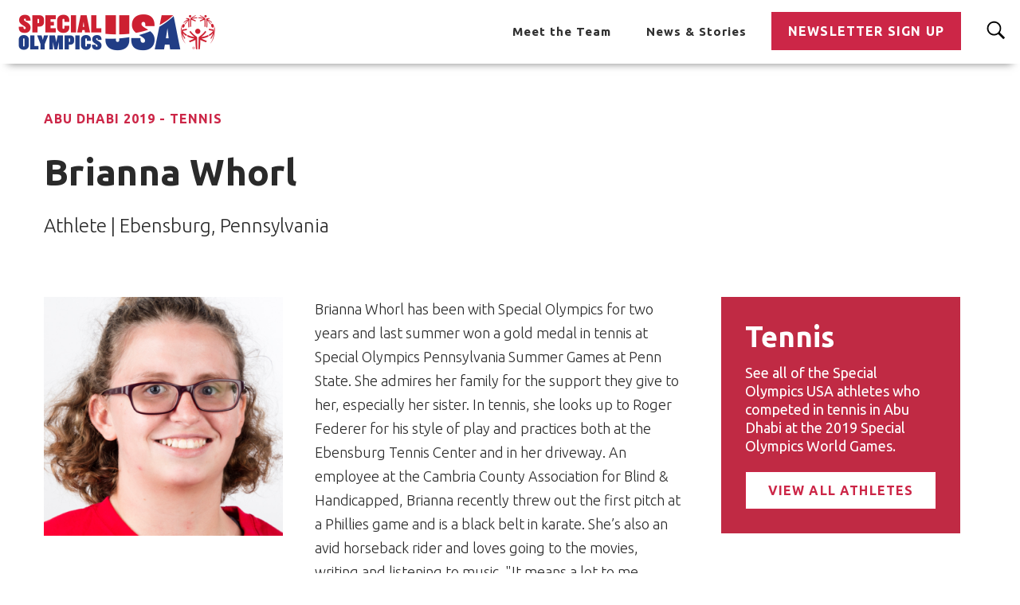

--- FILE ---
content_type: text/html;charset=UTF-8
request_url: https://www.specialolympicsusa.org/meet-the-team/abu-dhabi-2019/tennis/brianna-whorl
body_size: 28405
content:
<!DOCTYPE html>
<html class="ArticlePage" lang="en" itemscope itemtype="http://schema.org/WebPage" >
    <head>
    <meta charset="UTF-8">

    <style data-cssvarsponyfill="true">
                :root {
        --primaryColor1: #cc2647;
        --primaryTextColor: #2a2a2a;
        --secondaryTextColor: #636359;
        --secondaryColor1: #ffffff;
        --secondaryColor2: #383838;
        --secondaryColor3: #5e5e5e;
        --secondaryColor4: #303030;
        --secondaryColor5: #f4f3f2;
        --primaryLinkColor: #303030;
        --primaryLinkHoverColor: #cc2647;

        --buttonBackgroundColor: #cc2647;
        --buttonHoverBackgroundColor: #b0060d;
        --buttonBorderColor: #cc2647;
        --buttonTextColor: #ffffff;
        --buttonHoverTextColor: #ffffff;
        --buttonBackgroundDisabledColor: #dddddd;

        --tagButtonBackgroundColor: #ffffff;
        --tagButtonHoverBackgroundColor: #cc2647;
        --tagButtonTextColor: #cc2647;
        --tagButtonHoverTextColor: #ffffff;

        --bannerBgColor: #ffd400;
        --bannerTextColor: #303030;

        --backgroundsColors: #202020;
        
        --gridGutters: 20px;
        --modulePadding: 60px;
        --pageWidth: 86.11%;
        --maxPageWidth: 1240px;
        --horizontalAlignment: center;
        --fontFamily: Ubuntu;
        --primaryAccentColor: #ff1e3c;
        --secondaryAccentColor: #23c8ff;
        --white: #ffffff;
        

        --color-text-inverse: #fff;
        }

    </style>

    <style>
    body:before {
        visibility: hidden;
        border: 0;
        clip: rect(0, 0, 0, 0);
        height: 1px;
        margin: -1px;
        overflow: hidden;
        padding: 0;
        position: absolute;
        width: 1px;
    }

    @media only screen and (min-width: 320px) {
        body:before {
            content: "mq-xs";
        }
    }

    @media only screen and (min-width: 568px) {
        body:before {
            content: "mq-sm";
        }
    }

    @media only screen and (min-width: 768px) {
        body:before {
            content: "mq-md";
        }
    }

    @media only screen and (min-width: 1025px) {
        body:before {
            content: "mq-lg";
        }
    }

    @media only screen and (min-width: 1240px) {
        body:before {
            content: "mq-hk";
        }
    }

    @media only screen and (min-width: 1440px) {
        body:before {
            content: "mq-xl";
        }
    }
</style>
    
    

    <meta property="og:title" content="Brianna Whorl">

    <meta property="og:url" content="https://www.specialolympicsusa.org/meet-the-team/abu-dhabi-2019/tennis/brianna-whorl">
<meta property="og:image" content="https://dotorg.brightspotcdn.com/dd/80/0c5038bb4253b655d83a186064af/brianna-whorl.jpeg">


<meta property="og:image:url" content="https://dotorg.brightspotcdn.com/dd/80/0c5038bb4253b655d83a186064af/brianna-whorl.jpeg">

    <meta property="og:image:secure_url" content="https://dotorg.brightspotcdn.com/dd/80/0c5038bb4253b655d83a186064af/brianna-whorl.jpeg">

<meta property="og:image:width" content="480">
<meta property="og:image:height" content="480">
    <meta property="og:image:type" content="image/jpeg">

    <meta property="og:image:alt" content="Brianna_Whorl.jpeg">


    <meta property="og:description" content="Athlete | Ebensburg, Pennsylvania">

    <meta property="og:site_name" content="Special Olympics USA ">


    <meta property="og:type" content="article">

    <meta property="article:published_time" content="2023-01-11T16:11:51.161">

    <meta property="article:modified_time" content="2023-01-16T14:59:08.979">

    <meta property="article:section" content="Abu Dhabi 2019 - Tennis">

    <meta property="article:tag" content="Abu Dhabi 2019 Tennis">

    <meta property="article:tag" content="Pennsylvania">

<meta name="twitter:card" content="summary_large_image"/>





    <meta name="twitter:description" content="Athlete | Ebensburg, Pennsylvania"/>



    
    <meta name="twitter:image" content="https://dotorg.brightspotcdn.com/dd/80/0c5038bb4253b655d83a186064af/brianna-whorl.jpeg"/>



    <meta name="twitter:image:alt" content="Brianna_Whorl.jpeg"/>



    <meta name="twitter:site" content="@specialolyusa"/>





    <meta name="twitter:title" content="Brianna Whorl"/>




    <link rel="preconnect" href="https://fonts.googleapis.com">
<link rel="preconnect" href="https://fonts.gstatic.com" crossorigin>
<link href="https://fonts.googleapis.com/css2?family=Ubuntu:wght@300;400;700&display=swap" rel="stylesheet"><link data-cssvarsponyfill="true" class="Webpack-css" rel="stylesheet" href="https://dotorg.brightspotcdn.com/resource/00000176-2519-d58b-a7f7-ad1d04bd0000/styleguide/All.min.27636b6145b5a7f2657f628a5fda589e.gz.css">
    <style>.TwoColumnContainer-columnTwo > div {
    margin-bottom: 20px;
}
@media only screen and (min-width: 1280px) {
    .TwoColumnContainer .PromoTextOnly {
        max-width: calc(50% - 10px);
        margin: 0 0 20px 0;
    }
}</style>
<style>.ListPromoImageOnTopCarousel .PromoImageOnTop-title, .ListPromoImageOnTopCarousel .PromoImageOnTop-title a {
    font-size: 20px;
}</style>
<style>.VideoLead-Feature-player video {
    min-width: 100vw!important;
}</style>
<style>.PageDefault-pageSubHeading[data-text-align=center] .SolidButton a { 
    margin-left: auto;
    margin-right: auto;
}</style>
<style>.FormEmailCollection .CaptchaLabel {
    display: none;
}</style>
<style>[lang="ar"] .Footer .NavigationItem[data-subnav-inline] {
    margin-left: auto;
}

[lang="ar"] .Footer .NavigationItem[data-subnav-inline] .NavigationItem-items-item a {
    padding-left: 15px;
}</style>
<style>.PromoBlog-category a {
    color: var(--primaryColor1);
    font-weight: 700;
    font-size: 14px;
    letter-spacing: 1px;
    line-height: 1.25;
    text-decoration: none;
}</style>
<style>.PromoBlog-info-button a {
    background-color: var(--buttonBackgroundColor);
    color: var(--buttonTextColor);
    text-transform: uppercase;
    font-size: 16px;
    font-weight: 700;
    letter-spacing: 1px;
    line-height: 1.25;
    padding: 15px 20px;
    margin: 0 auto;
    text-decoration: none;
    transition: all .25s cubic-bezier(.4,0,.2,1);
    -webkit-font-smoothing: antialiased;
}
.PromoBlog-info-button a:hover {
    background-color: var(--buttonHoverBackgroundColor);
    color: var(--buttonHoverTextColor);
    transform: scale(1.05);
}</style>
<style>.Navigation-items-item .Header-search {
    height: 80px;
}</style>
<style>.PromoTextOverlay-background:after {
    background: none;
}</style>
<style>@media only screen and (min-width: 1240px) {
    [class$=-header] .Navigation-items-item:last-of-type .NavigationItem>.NavigationItem-text {
        padding-right: 20px;
    }
}</style>

    <link rel="stylesheet" href="https://cdn.plyr.io/3.6.3/plyr.css" />

    <meta name="viewport" content="width=device-width, initial-scale=1, minimum-scale=1, maximum-scale=5"><title>Brianna Whorl</title><meta name="description" content="Athlete | Ebensburg, Pennsylvania"><link rel="canonical" href="https://www.specialolympicsusa.org/meet-the-team/abu-dhabi-2019/tennis/brianna-whorl"><meta name="brightspot.contentId" content="00000185-a199-d321-a79f-ad9b1a7a0000"><link rel="apple-touch-icon"sizes="180x180"href="/apple-touch-icon.png">
<link rel="icon"type="image/png"href="/favicon-32x32.png">
<link rel="icon"type="image/png"href="/favicon-16x16.png">


    
<script type="application/ld+json">{
  "@context" : "http://schema.org",
  "@type" : "Article",
  "datePublished" : "January 11, 2023",
  "headline" : "Brianna Whorl",
  "image" : {
    "@context" : "http://schema.org",
    "@type" : "ImageObject",
    "url" : "https://dotorg.brightspotcdn.com/dd/80/0c5038bb4253b655d83a186064af/brianna-whorl.jpeg"
  },
  "mainEntityOfPage" : {
    "@type" : "WebPage",
    "@id" : "https://www.specialolympicsusa.org/meet-the-team/abu-dhabi-2019/tennis/brianna-whorl"
  },
  "publisher" : {
    "@type" : "Organization",
    "name" : "Special Olympics USA ",
    "logo" : {
      "@context" : "http://schema.org",
      "@type" : "ImageObject",
      "url" : "https://dotorg.brightspotcdn.com/dd/80/0c5038bb4253b655d83a186064af/brianna-whorl.jpeg"
    }
  },
  "description" : "Athlete | Ebensburg, Pennsylvania"
}</script>
    
    
    
    <meta name="brightspot.cached" content="false">

    <script src="https://dotorg.brightspotcdn.com/resource/00000176-2519-d58b-a7f7-ad1d04bd0000/webcomponents-loader/webcomponents-loader.2938a610ca02c611209b1a5ba2884385.gz.js"></script>
    <script>
        /**
            For the fastest load times https://developers.google.com/speed/docs/insights/BlockingJS
            and to prevent any FOUC, as well as prevent any race conditions for browsers that also
            rely on the CSS variables polyfill, this is inlined.
        **/
        if (!window.customElements) {
            (function(){
                'use strict';var h=new function(){};var aa=new Set("annotation-xml color-profile font-face font-face-src font-face-uri font-face-format font-face-name missing-glyph".split(" "));function m(b){var a=aa.has(b);b=/^[a-z][.0-9_a-z]*-[\-.0-9_a-z]*$/.test(b);return!a&&b}function n(b){var a=b.isConnected;if(void 0!==a)return a;for(;b&&!(b.__CE_isImportDocument||b instanceof Document);)b=b.parentNode||(window.ShadowRoot&&b instanceof ShadowRoot?b.host:void 0);return!(!b||!(b.__CE_isImportDocument||b instanceof Document))}
                function p(b,a){for(;a&&a!==b&&!a.nextSibling;)a=a.parentNode;return a&&a!==b?a.nextSibling:null}
                function t(b,a,c){c=c?c:new Set;for(var d=b;d;){if(d.nodeType===Node.ELEMENT_NODE){var e=d;a(e);var f=e.localName;if("link"===f&&"import"===e.getAttribute("rel")){d=e.import;if(d instanceof Node&&!c.has(d))for(c.add(d),d=d.firstChild;d;d=d.nextSibling)t(d,a,c);d=p(b,e);continue}else if("template"===f){d=p(b,e);continue}if(e=e.__CE_shadowRoot)for(e=e.firstChild;e;e=e.nextSibling)t(e,a,c)}d=d.firstChild?d.firstChild:p(b,d)}}function u(b,a,c){b[a]=c};function v(){this.a=new Map;this.s=new Map;this.f=[];this.b=!1}function ba(b,a,c){b.a.set(a,c);b.s.set(c.constructor,c)}function w(b,a){b.b=!0;b.f.push(a)}function x(b,a){b.b&&t(a,function(a){return y(b,a)})}function y(b,a){if(b.b&&!a.__CE_patched){a.__CE_patched=!0;for(var c=0;c<b.f.length;c++)b.f[c](a)}}function z(b,a){var c=[];t(a,function(b){return c.push(b)});for(a=0;a<c.length;a++){var d=c[a];1===d.__CE_state?b.connectedCallback(d):A(b,d)}}
                function B(b,a){var c=[];t(a,function(b){return c.push(b)});for(a=0;a<c.length;a++){var d=c[a];1===d.__CE_state&&b.disconnectedCallback(d)}}
                function C(b,a,c){c=c?c:{};var d=c.w||new Set,e=c.i||function(a){return A(b,a)},f=[];t(a,function(a){if("link"===a.localName&&"import"===a.getAttribute("rel")){var c=a.import;c instanceof Node&&(c.__CE_isImportDocument=!0,c.__CE_hasRegistry=!0);c&&"complete"===c.readyState?c.__CE_documentLoadHandled=!0:a.addEventListener("load",function(){var c=a.import;if(!c.__CE_documentLoadHandled){c.__CE_documentLoadHandled=!0;var f=new Set(d);f.delete(c);C(b,c,{w:f,i:e})}})}else f.push(a)},d);if(b.b)for(a=0;a<
                f.length;a++)y(b,f[a]);for(a=0;a<f.length;a++)e(f[a])}
                function A(b,a){if(void 0===a.__CE_state){var c=a.ownerDocument;if(c.defaultView||c.__CE_isImportDocument&&c.__CE_hasRegistry)if(c=b.a.get(a.localName)){c.constructionStack.push(a);var d=c.constructor;try{try{if(new d!==a)throw Error("The custom element constructor did not produce the element being upgraded.");}finally{c.constructionStack.pop()}}catch(r){throw a.__CE_state=2,r;}a.__CE_state=1;a.__CE_definition=c;if(c.attributeChangedCallback)for(c=c.observedAttributes,d=0;d<c.length;d++){var e=c[d],
                        f=a.getAttribute(e);null!==f&&b.attributeChangedCallback(a,e,null,f,null)}n(a)&&b.connectedCallback(a)}}}v.prototype.connectedCallback=function(b){var a=b.__CE_definition;a.connectedCallback&&a.connectedCallback.call(b)};v.prototype.disconnectedCallback=function(b){var a=b.__CE_definition;a.disconnectedCallback&&a.disconnectedCallback.call(b)};
                v.prototype.attributeChangedCallback=function(b,a,c,d,e){var f=b.__CE_definition;f.attributeChangedCallback&&-1<f.observedAttributes.indexOf(a)&&f.attributeChangedCallback.call(b,a,c,d,e)};function D(b,a){this.c=b;this.a=a;this.b=void 0;C(this.c,this.a);"loading"===this.a.readyState&&(this.b=new MutationObserver(this.f.bind(this)),this.b.observe(this.a,{childList:!0,subtree:!0}))}function E(b){b.b&&b.b.disconnect()}D.prototype.f=function(b){var a=this.a.readyState;"interactive"!==a&&"complete"!==a||E(this);for(a=0;a<b.length;a++)for(var c=b[a].addedNodes,d=0;d<c.length;d++)C(this.c,c[d])};function ca(){var b=this;this.b=this.a=void 0;this.f=new Promise(function(a){b.b=a;b.a&&a(b.a)})}function F(b){if(b.a)throw Error("Already resolved.");b.a=void 0;b.b&&b.b(void 0)};function G(b){this.j=!1;this.c=b;this.o=new Map;this.l=function(b){return b()};this.g=!1;this.m=[];this.u=new D(b,document)}
                G.prototype.define=function(b,a){var c=this;if(!(a instanceof Function))throw new TypeError("Custom element constructors must be functions.");if(!m(b))throw new SyntaxError("The element name '"+b+"' is not valid.");if(this.c.a.get(b))throw Error("A custom element with name '"+b+"' has already been defined.");if(this.j)throw Error("A custom element is already being defined.");this.j=!0;var d,e,f,r,k;try{var g=function(b){var a=l[b];if(void 0!==a&&!(a instanceof Function))throw Error("The '"+b+"' callback must be a function.");
                    return a},l=a.prototype;if(!(l instanceof Object))throw new TypeError("The custom element constructor's prototype is not an object.");d=g("connectedCallback");e=g("disconnectedCallback");f=g("adoptedCallback");r=g("attributeChangedCallback");k=a.observedAttributes||[]}catch(q){return}finally{this.j=!1}a={localName:b,constructor:a,connectedCallback:d,disconnectedCallback:e,adoptedCallback:f,attributeChangedCallback:r,observedAttributes:k,constructionStack:[]};ba(this.c,b,a);this.m.push(a);this.g||
                (this.g=!0,this.l(function(){return da(c)}))};G.prototype.i=function(b){C(this.c,b)};function da(b){if(!1!==b.g){b.g=!1;for(var a=b.m,c=[],d=new Map,e=0;e<a.length;e++)d.set(a[e].localName,[]);C(b.c,document,{i:function(a){if(void 0===a.__CE_state){var e=a.localName,f=d.get(e);f?f.push(a):b.c.a.get(e)&&c.push(a)}}});for(e=0;e<c.length;e++)A(b.c,c[e]);for(;0<a.length;){for(var f=a.shift(),e=f.localName,f=d.get(f.localName),r=0;r<f.length;r++)A(b.c,f[r]);(e=b.o.get(e))&&F(e)}}}
                G.prototype.get=function(b){if(b=this.c.a.get(b))return b.constructor};G.prototype.whenDefined=function(b){if(!m(b))return Promise.reject(new SyntaxError("'"+b+"' is not a valid custom element name."));var a=this.o.get(b);if(a)return a.f;a=new ca;this.o.set(b,a);this.c.a.get(b)&&!this.m.some(function(a){return a.localName===b})&&F(a);return a.f};G.prototype.v=function(b){E(this.u);var a=this.l;this.l=function(c){return b(function(){return a(c)})}};window.CustomElementRegistry=G;
                G.prototype.define=G.prototype.define;G.prototype.upgrade=G.prototype.i;G.prototype.get=G.prototype.get;G.prototype.whenDefined=G.prototype.whenDefined;G.prototype.polyfillWrapFlushCallback=G.prototype.v;var H=window.Document.prototype.createElement,ea=window.Document.prototype.createElementNS,fa=window.Document.prototype.importNode,ga=window.Document.prototype.prepend,ha=window.Document.prototype.append,ia=window.DocumentFragment.prototype.prepend,ja=window.DocumentFragment.prototype.append,I=window.Node.prototype.cloneNode,J=window.Node.prototype.appendChild,K=window.Node.prototype.insertBefore,L=window.Node.prototype.removeChild,M=window.Node.prototype.replaceChild,N=Object.getOwnPropertyDescriptor(window.Node.prototype,
                        "textContent"),O=window.Element.prototype.attachShadow,P=Object.getOwnPropertyDescriptor(window.Element.prototype,"innerHTML"),Q=window.Element.prototype.getAttribute,R=window.Element.prototype.setAttribute,S=window.Element.prototype.removeAttribute,T=window.Element.prototype.getAttributeNS,U=window.Element.prototype.setAttributeNS,ka=window.Element.prototype.removeAttributeNS,la=window.Element.prototype.insertAdjacentElement,ma=window.Element.prototype.insertAdjacentHTML,na=window.Element.prototype.prepend,
                        oa=window.Element.prototype.append,V=window.Element.prototype.before,pa=window.Element.prototype.after,qa=window.Element.prototype.replaceWith,ra=window.Element.prototype.remove,sa=HTMLElement,W=Object.getOwnPropertyDescriptor(HTMLElement.prototype,"innerHTML"),ta=HTMLElement.prototype.insertAdjacentElement,ua=HTMLElement.prototype.insertAdjacentHTML;function va(){var b=X;HTMLElement=function(){function a(){var a=this.constructor,d=b.s.get(a);if(!d)throw Error("The custom element being constructed was not registered with `customElements`.");var e=d.constructionStack;if(!e.length)return e=H.call(document,d.localName),Object.setPrototypeOf(e,a.prototype),e.__CE_state=1,e.__CE_definition=d,y(b,e),e;var d=e.length-1,f=e[d];if(f===h)throw Error("The HTMLElement constructor was either called reentrantly for this constructor or called multiple times.");
                    e[d]=h;Object.setPrototypeOf(f,a.prototype);y(b,f);return f}a.prototype=sa.prototype;return a}()};function Y(b,a,c){function d(a){return function(c){for(var e=[],d=0;d<arguments.length;++d)e[d-0]=arguments[d];for(var d=[],f=[],l=0;l<e.length;l++){var q=e[l];q instanceof Element&&n(q)&&f.push(q);if(q instanceof DocumentFragment)for(q=q.firstChild;q;q=q.nextSibling)d.push(q);else d.push(q)}a.apply(this,e);for(e=0;e<f.length;e++)B(b,f[e]);if(n(this))for(e=0;e<d.length;e++)f=d[e],f instanceof Element&&z(b,f)}}c.h&&(a.prepend=d(c.h));c.append&&(a.append=d(c.append))};function wa(){var b=X;u(Document.prototype,"createElement",function(a){if(this.__CE_hasRegistry){var c=b.a.get(a);if(c)return new c.constructor}a=H.call(this,a);y(b,a);return a});u(Document.prototype,"importNode",function(a,c){a=fa.call(this,a,c);this.__CE_hasRegistry?C(b,a):x(b,a);return a});u(Document.prototype,"createElementNS",function(a,c){if(this.__CE_hasRegistry&&(null===a||"http://www.w3.org/1999/xhtml"===a)){var d=b.a.get(c);if(d)return new d.constructor}a=ea.call(this,a,c);y(b,a);return a});
                    Y(b,Document.prototype,{h:ga,append:ha})};function xa(){var b=X;function a(a,d){Object.defineProperty(a,"textContent",{enumerable:d.enumerable,configurable:!0,get:d.get,set:function(a){if(this.nodeType===Node.TEXT_NODE)d.set.call(this,a);else{var e=void 0;if(this.firstChild){var c=this.childNodes,k=c.length;if(0<k&&n(this))for(var e=Array(k),g=0;g<k;g++)e[g]=c[g]}d.set.call(this,a);if(e)for(a=0;a<e.length;a++)B(b,e[a])}}})}u(Node.prototype,"insertBefore",function(a,d){if(a instanceof DocumentFragment){var e=Array.prototype.slice.apply(a.childNodes);
                    a=K.call(this,a,d);if(n(this))for(d=0;d<e.length;d++)z(b,e[d]);return a}e=n(a);d=K.call(this,a,d);e&&B(b,a);n(this)&&z(b,a);return d});u(Node.prototype,"appendChild",function(a){if(a instanceof DocumentFragment){var c=Array.prototype.slice.apply(a.childNodes);a=J.call(this,a);if(n(this))for(var e=0;e<c.length;e++)z(b,c[e]);return a}c=n(a);e=J.call(this,a);c&&B(b,a);n(this)&&z(b,a);return e});u(Node.prototype,"cloneNode",function(a){a=I.call(this,a);this.ownerDocument.__CE_hasRegistry?C(b,a):x(b,a);
                    return a});u(Node.prototype,"removeChild",function(a){var c=n(a),e=L.call(this,a);c&&B(b,a);return e});u(Node.prototype,"replaceChild",function(a,d){if(a instanceof DocumentFragment){var e=Array.prototype.slice.apply(a.childNodes);a=M.call(this,a,d);if(n(this))for(B(b,d),d=0;d<e.length;d++)z(b,e[d]);return a}var e=n(a),f=M.call(this,a,d),c=n(this);c&&B(b,d);e&&B(b,a);c&&z(b,a);return f});N&&N.get?a(Node.prototype,N):w(b,function(b){a(b,{enumerable:!0,configurable:!0,get:function(){for(var a=[],b=
                            0;b<this.childNodes.length;b++)a.push(this.childNodes[b].textContent);return a.join("")},set:function(a){for(;this.firstChild;)L.call(this,this.firstChild);J.call(this,document.createTextNode(a))}})})};function ya(b){var a=Element.prototype;function c(a){return function(e){for(var c=[],d=0;d<arguments.length;++d)c[d-0]=arguments[d];for(var d=[],k=[],g=0;g<c.length;g++){var l=c[g];l instanceof Element&&n(l)&&k.push(l);if(l instanceof DocumentFragment)for(l=l.firstChild;l;l=l.nextSibling)d.push(l);else d.push(l)}a.apply(this,c);for(c=0;c<k.length;c++)B(b,k[c]);if(n(this))for(c=0;c<d.length;c++)k=d[c],k instanceof Element&&z(b,k)}}V&&(a.before=c(V));V&&(a.after=c(pa));qa&&u(a,"replaceWith",function(a){for(var e=
                        [],c=0;c<arguments.length;++c)e[c-0]=arguments[c];for(var c=[],d=[],k=0;k<e.length;k++){var g=e[k];g instanceof Element&&n(g)&&d.push(g);if(g instanceof DocumentFragment)for(g=g.firstChild;g;g=g.nextSibling)c.push(g);else c.push(g)}k=n(this);qa.apply(this,e);for(e=0;e<d.length;e++)B(b,d[e]);if(k)for(B(b,this),e=0;e<c.length;e++)d=c[e],d instanceof Element&&z(b,d)});ra&&u(a,"remove",function(){var a=n(this);ra.call(this);a&&B(b,this)})};function za(){var b=X;function a(a,c){Object.defineProperty(a,"innerHTML",{enumerable:c.enumerable,configurable:!0,get:c.get,set:function(a){var e=this,d=void 0;n(this)&&(d=[],t(this,function(a){a!==e&&d.push(a)}));c.set.call(this,a);if(d)for(var f=0;f<d.length;f++){var r=d[f];1===r.__CE_state&&b.disconnectedCallback(r)}this.ownerDocument.__CE_hasRegistry?C(b,this):x(b,this);return a}})}function c(a,c){u(a,"insertAdjacentElement",function(a,e){var d=n(e);a=c.call(this,a,e);d&&B(b,e);n(a)&&z(b,e);
                    return a})}function d(a,c){function e(a,e){for(var c=[];a!==e;a=a.nextSibling)c.push(a);for(e=0;e<c.length;e++)C(b,c[e])}u(a,"insertAdjacentHTML",function(a,b){a=a.toLowerCase();if("beforebegin"===a){var d=this.previousSibling;c.call(this,a,b);e(d||this.parentNode.firstChild,this)}else if("afterbegin"===a)d=this.firstChild,c.call(this,a,b),e(this.firstChild,d);else if("beforeend"===a)d=this.lastChild,c.call(this,a,b),e(d||this.firstChild,null);else if("afterend"===a)d=this.nextSibling,c.call(this,
                        a,b),e(this.nextSibling,d);else throw new SyntaxError("The value provided ("+String(a)+") is not one of 'beforebegin', 'afterbegin', 'beforeend', or 'afterend'.");})}O&&u(Element.prototype,"attachShadow",function(a){return this.__CE_shadowRoot=a=O.call(this,a)});P&&P.get?a(Element.prototype,P):W&&W.get?a(HTMLElement.prototype,W):w(b,function(b){a(b,{enumerable:!0,configurable:!0,get:function(){return I.call(this,!0).innerHTML},set:function(a){var b="template"===this.localName,e=b?this.content:this,
                            c=H.call(document,this.localName);for(c.innerHTML=a;0<e.childNodes.length;)L.call(e,e.childNodes[0]);for(a=b?c.content:c;0<a.childNodes.length;)J.call(e,a.childNodes[0])}})});u(Element.prototype,"setAttribute",function(a,c){if(1!==this.__CE_state)return R.call(this,a,c);var e=Q.call(this,a);R.call(this,a,c);c=Q.call(this,a);b.attributeChangedCallback(this,a,e,c,null)});u(Element.prototype,"setAttributeNS",function(a,c,d){if(1!==this.__CE_state)return U.call(this,a,c,d);var e=T.call(this,a,c);U.call(this,
                        a,c,d);d=T.call(this,a,c);b.attributeChangedCallback(this,c,e,d,a)});u(Element.prototype,"removeAttribute",function(a){if(1!==this.__CE_state)return S.call(this,a);var c=Q.call(this,a);S.call(this,a);null!==c&&b.attributeChangedCallback(this,a,c,null,null)});u(Element.prototype,"removeAttributeNS",function(a,c){if(1!==this.__CE_state)return ka.call(this,a,c);var d=T.call(this,a,c);ka.call(this,a,c);var e=T.call(this,a,c);d!==e&&b.attributeChangedCallback(this,c,d,e,a)});ta?c(HTMLElement.prototype,
                        ta):la?c(Element.prototype,la):console.warn("Custom Elements: `Element#insertAdjacentElement` was not patched.");ua?d(HTMLElement.prototype,ua):ma?d(Element.prototype,ma):console.warn("Custom Elements: `Element#insertAdjacentHTML` was not patched.");Y(b,Element.prototype,{h:na,append:oa});ya(b)};/*
                Copyright (c) 2016 The Polymer Project Authors. All rights reserved.
                This code may only be used under the BSD style license found at http://polymer.github.io/LICENSE.txt
                The complete set of authors may be found at http://polymer.github.io/AUTHORS.txt
                The complete set of contributors may be found at http://polymer.github.io/CONTRIBUTORS.txt
                Code distributed by Google as part of the polymer project is also
                subject to an additional IP rights grant found at http://polymer.github.io/PATENTS.txt
                */
                var Z=window.customElements;if(!Z||Z.forcePolyfill||"function"!=typeof Z.define||"function"!=typeof Z.get){var X=new v;va();wa();Y(X,DocumentFragment.prototype,{h:ia,append:ja});xa();za();document.__CE_hasRegistry=!0;var customElements=new G(X);Object.defineProperty(window,"customElements",{configurable:!0,enumerable:!0,value:customElements})};
            }).call(self);
        }
        /**
            This allows us to load the IE polyfills via feature detection so that they do not load
            needlessly in the browsers that do not need them. It also ensures they are loaded
            non async so that they load before the rest of our JS.
        */
        var head = document.getElementsByTagName('head')[0];
        if (!window.CSS || !window.CSS.supports || !window.CSS.supports('--fake-var', 0)) {
            var script = document.createElement('script');
            script.setAttribute('src', "https://dotorg.brightspotcdn.com/resource/00000176-2519-d58b-a7f7-ad1d04bd0000/styleguide/util/IEPolyfills.60fd894a58b9e055a2250256547d3ab6.gz.js");
            script.setAttribute('type', 'text/javascript');
            script.async = false;
            head.appendChild(script);
        }
    </script>
    
    <script src="https://npmcdn.com/flickity@2/dist/flickity.pkgd.js"></script>
    <script src="https://cdn.plyr.io/3.6.3/plyr.polyfilled.js"></script>
    <script src="https://dotorg.brightspotcdn.com/resource/00000176-2519-d58b-a7f7-ad1d04bd0000/styleguide/All.min.70c456a3ff2da38bbf679dad0c7bfe47.gz.js" async></script>

    <script></script>
<!-- Google tag (gtag.js) -->
<script async src="https://www.googletagmanager.com/gtag/js?id=G-WHCYMRCGMH"></script>
<script>
  window.dataLayer = window.dataLayer || [];
  function gtag(){dataLayer.push(arguments);}
  gtag('js', new Date());

  gtag('config', 'G-WHCYMRCGMH');
</script>
<script></script>

    


    <script>
        var link = document.createElement('link');
        link.setAttribute('href', 'https://fonts.googleapis.com/css2?family=Ubuntu:ital,wght@0,300;0,400;0,700;1,300;1,400;1,700&display=swap');
        var relList = link.relList;

        if (relList && relList.supports('preload')) {
            link.setAttribute('as', 'style');
            link.setAttribute('rel', 'preload');
            link.setAttribute('onload', 'this.rel="stylesheet"');
            link.setAttribute('crossorigin', 'anonymous');
        } else {
            link.setAttribute('rel', 'stylesheet');
        }

        head.appendChild(link);
    </script>
</head>

    <body class="ArticlePage-body"
         data-promo-module-alignment="left">
        <svg xmlns="http://www.w3.org/2000/svg" style="display:none" id="iconsMap">
    <symbol id="mono-icon-facebook-old" viewBox="0 0 10 19">
        <title>Facebook</title>
        <path fill-rule="evenodd"
            d="M2.707 18.25V10.2H0V7h2.707V4.469c0-1.336.375-2.373 1.125-3.112C4.582.62 5.578.25 6.82.25c1.008 0 1.828.047 2.461.14v2.848H7.594c-.633 0-1.067.14-1.301.422-.188.235-.281.61-.281 1.125V7H9l-.422 3.2H6.012v8.05H2.707z"/>
    </symbol>
    <symbol id="mono-icon-facebook" viewBox="0 0 50 50">
        <path d="M25,3C12.85,3,3,12.85,3,25c0,11.03,8.125,20.137,18.712,21.728V30.831h-5.443v-5.783h5.443v-3.848 c0-6.371,3.104-9.168,8.399-9.168c2.536,0,3.877,0.188,4.512,0.274v5.048h-3.612c-2.248,0-3.033,2.131-3.033,4.533v3.161h6.588 l-0.894,5.783h-5.694v15.944C38.716,45.318,47,36.137,47,25C47,12.85,37.15,3,25,3z"/>
    </symbol>

    <symbol id="icon-facebook-grey" viewBox="0 0 1365.3333 1365.3333">
        <title>Facebook</title>
        <g id="g10" inkscape:groupmode="layer" inkscape:label="ink_ext_XXXXXX"
            transform="matrix(1.3333333,0,0,-1.3333333,0,1365.3333)">
            <g id="g12" transform="scale(0.1)">
                <path
                    d="m 10240,5120 c 0,2827.7 -2292.3,5120 -5120,5120 C 2292.3,10240 0,7947.7 0,5120 0,2564.46 1872.31,446.301 4320,62.1992 V 3640 H 3020 v 1480 h 1300 v 1128 c 0,1283.2 764.38,1992 1933.9,1992 560.17,0 1146.1,-100 1146.1,-100 V 6880 H 6754.38 C 6118.35,6880 5920,6485.33 5920,6080.43 V 5120 H 7340 L 7113,3640 H 5920 V 62.1992 C 8367.69,446.301 10240,2564.46 10240,5120"
                    style="fill:#858b9b;fill-opacity:1;fill-rule:nonzero;stroke:none" id="path14" />
                <path
                    d="m 7113,3640 227,1480 H 5920 v 960.43 c 0,404.9 198.35,799.57 834.38,799.57 H 7400 v 1260 c 0,0 -585.93,100 -1146.1,100 C 5084.38,8240 4320,7531.2 4320,6248 V 5120 H 3020 V 3640 H 4320 V 62.1992 C 4580.67,21.3008 4847.84,0 5120,0 c 272.16,0 539.33,21.3008 800,62.1992 V 3640 h 1193"
                    style="fill:#ffffff;fill-opacity:1;fill-rule:nonzero;stroke:none" id="path16" />
            </g>
        </g>
    </symbol>
    <symbol id="mono-icon-googleplus" viewBox="0 0 512 512">
        <title>Google Plus</title>
        <g>
            <path
                d="M242.1,275.6l-18.2-13.7l-0.1-0.1c-5.8-4.6-10-8.3-10-14.7c0-7,5-11.8,10.9-17.4l0.5-0.4c20-15.2,44.7-34.3,44.7-74.6
                c0-26.9-11.9-44.7-23.3-57.7h13L320,64H186.5c-25.3,0-62.7,3.2-94.6,28.6l-0.1,0.3C70,110.9,57,137.4,57,163.5
                c0,21.2,8.7,42.2,23.9,57.4c21.4,21.6,48.3,26.1,67.1,26.1c1.5,0,3,0,4.5-0.1c-0.8,3-1.2,6.3-1.2,10.3c0,10.9,3.6,19.3,8.1,26.2
                c-24,1.9-58.1,6.5-84.9,22.3C35.1,328.4,32,361.7,32,371.3c0,38.2,35.7,76.8,115.5,76.8c91.6,0,139.5-49.8,139.5-99
                C287,312,264.2,293.5,242.1,275.6z M116.7,139.9c0-13.4,3-23.5,9.3-30.9c6.5-7.9,18.2-13.1,29-13.1c19.9,0,32.9,15,40.4,27.6
                c9.2,15.5,14.9,36.1,14.9,53.6c0,4.9,0,20-10.2,29.8c-7,6.7-18.7,11.4-28.6,11.4c-20.5,0-33.5-14.7-40.7-27
                C120.4,173.5,116.7,153.1,116.7,139.9z M237.8,368c0,27.4-25.2,44.5-65.8,44.5c-48.1,0-80.3-20.6-80.3-51.3
                c0-26.1,21.5-36.8,37.8-42.5c18.9-6.1,44.3-7.3,50.1-7.3c3.9,0,6.1,0,8.7,0.2C224.9,336.8,237.8,347.7,237.8,368z"/>
            <polygon points="402,142 402,64 368,64 368,142 288,142 288,176 368,176 368,257 402,257 402,176 480,176 480,142 	"/>
        </g>
    </symbol>
    <symbol id="mono-icon-instagram" viewBox="0 0 17 17">
        <title>Instagram</title>
        <g>
            <path fill-rule="evenodd" d="M8.281 4.207c.727 0 1.4.182 2.022.545a4.055 4.055 0 0 1 1.476 1.477c.364.62.545 1.294.545 2.021 0 .727-.181 1.4-.545 2.021a4.055 4.055 0 0 1-1.476 1.477 3.934 3.934 0 0 1-2.022.545c-.726 0-1.4-.182-2.021-.545a4.055 4.055 0 0 1-1.477-1.477 3.934 3.934 0 0 1-.545-2.021c0-.727.182-1.4.545-2.021A4.055 4.055 0 0 1 6.26 4.752a3.934 3.934 0 0 1 2.021-.545zm0 6.68a2.54 2.54 0 0 0 1.864-.774 2.54 2.54 0 0 0 .773-1.863 2.54 2.54 0 0 0-.773-1.863 2.54 2.54 0 0 0-1.864-.774 2.54 2.54 0 0 0-1.863.774 2.54 2.54 0 0 0-.773 1.863c0 .727.257 1.348.773 1.863a2.54 2.54 0 0 0 1.863.774zM13.45 4.03c-.023.258-.123.48-.299.668a.856.856 0 0 1-.65.281.913.913 0 0 1-.668-.28.913.913 0 0 1-.281-.669c0-.258.094-.48.281-.668a.913.913 0 0 1 .668-.28c.258 0 .48.093.668.28.187.188.281.41.281.668zm2.672.95c.023.656.035 1.746.035 3.269 0 1.523-.017 2.62-.053 3.287-.035.668-.134 1.248-.298 1.74a4.098 4.098 0 0 1-.967 1.53 4.098 4.098 0 0 1-1.53.966c-.492.164-1.072.264-1.74.3-.668.034-1.763.052-3.287.052-1.523 0-2.619-.018-3.287-.053-.668-.035-1.248-.146-1.74-.334a3.747 3.747 0 0 1-1.53-.931 4.098 4.098 0 0 1-.966-1.53c-.164-.492-.264-1.072-.299-1.74C.424 10.87.406 9.773.406 8.25S.424 5.63.46 4.963c.035-.668.135-1.248.299-1.74.21-.586.533-1.096.967-1.53A4.098 4.098 0 0 1 3.254.727c.492-.164 1.072-.264 1.74-.3C5.662.394 6.758.376 8.281.376c1.524 0 2.62.018 3.287.053.668.035 1.248.135 1.74.299a4.098 4.098 0 0 1 2.496 2.496c.165.492.27 1.078.317 1.757zm-1.687 7.91c.14-.399.234-1.032.28-1.899.024-.515.036-1.242.036-2.18V7.689c0-.961-.012-1.688-.035-2.18-.047-.89-.14-1.524-.281-1.899a2.537 2.537 0 0 0-1.512-1.511c-.375-.14-1.008-.235-1.899-.282a51.292 51.292 0 0 0-2.18-.035H7.72c-.938 0-1.664.012-2.18.035-.867.047-1.5.141-1.898.282a2.537 2.537 0 0 0-1.512 1.511c-.14.375-.234 1.008-.281 1.899a51.292 51.292 0 0 0-.036 2.18v1.125c0 .937.012 1.664.036 2.18.047.866.14 1.5.28 1.898.306.726.81 1.23 1.513 1.511.398.141 1.03.235 1.898.282.516.023 1.242.035 2.18.035h1.125c.96 0 1.687-.012 2.18-.035.89-.047 1.523-.141 1.898-.282.726-.304 1.23-.808 1.512-1.511z"/>
        </g>
    </symbol>
    <symbol id="mono-icon-bing" viewBox="0 0 290 290">
        <title>Bing</title>
        <g>
            <path fill-rule="evenodd" d="M268.595,127.69c0-2.75-2.151-5.66-4.78-6.467L122.483,77.936c-2.63-0.805-3.838,0.58-2.684,3.076 l26.297,57.1c1.151,2.496,4.144,5.467,6.649,6.6l36.055,16.332c2.506,1.131,2.566,3.105,0.133,4.387L35.085,246.372 c-2.434,1.281-2.747,0.828-0.695-1.002l59.108-52.648c2.053-1.83,3.732-5.576,3.732-8.326l0.042-159.609 c-0.002-2.75-2.154-5.662-4.783-6.469L33.341,0.208c-2.63-0.803-4.782,0.791-4.782,3.541v242.139c0,2.75,1.843,6.291,4.095,7.869 L92.76,295.88c2.252,1.578,6.027,1.719,8.39,0.311l163.156-97.199c2.362-1.408,4.296-4.809,4.296-7.559L268.595,127.69z"/>
        </g>
    </symbol>
    <symbol id="mono-icon-mailto" viewBox="0 0 512 512">
        <title>Mail To</title>
        <g>
            <path d="M67,148.7c11,5.8,163.8,89.1,169.5,92.1c5.7,3,11.5,4.4,20.5,4.4c9,0,14.8-1.4,20.5-4.4c5.7-3,158.5-86.3,169.5-92.1
                c4.1-2.1,11-5.9,12.5-10.2c2.6-7.6-0.2-10.5-11.3-10.5H257H65.8c-11.1,0-13.9,3-11.3,10.5C56,142.9,62.9,146.6,67,148.7z"/>
            <path d="M455.7,153.2c-8.2,4.2-81.8,56.6-130.5,88.1l82.2,92.5c2,2,2.9,4.4,1.8,5.6c-1.2,1.1-3.8,0.5-5.9-1.4l-98.6-83.2
                c-14.9,9.6-25.4,16.2-27.2,17.2c-7.7,3.9-13.1,4.4-20.5,4.4c-7.4,0-12.8-0.5-20.5-4.4c-1.9-1-12.3-7.6-27.2-17.2l-98.6,83.2
                c-2,2-4.7,2.6-5.9,1.4c-1.2-1.1-0.3-3.6,1.7-5.6l82.1-92.5c-48.7-31.5-123.1-83.9-131.3-88.1c-8.8-4.5-9.3,0.8-9.3,4.9
                c0,4.1,0,205,0,205c0,9.3,13.7,20.9,23.5,20.9H257h185.5c9.8,0,21.5-11.7,21.5-20.9c0,0,0-201,0-205
                C464,153.9,464.6,148.7,455.7,153.2z"/>
        </g>
    </symbol>
    <symbol id="mono-icon-linkedin" viewBox="0 0 16 17">
        <title>LinkedIn</title>
        <g fill-rule="evenodd">
            <path d="M3.734 16.125H.464V5.613h3.27zM2.117 4.172c-.515 0-.96-.188-1.336-.563A1.825 1.825 0 0 1 .22 2.273c0-.515.187-.96.562-1.335.375-.375.82-.563 1.336-.563.516 0 .961.188 1.336.563.375.375.563.82.563 1.335 0 .516-.188.961-.563 1.336-.375.375-.82.563-1.336.563zM15.969 16.125h-3.27v-5.133c0-.844-.07-1.453-.21-1.828-.259-.633-.762-.95-1.512-.95s-1.278.282-1.582.845c-.235.421-.352 1.043-.352 1.863v5.203H5.809V5.613h3.128v1.442h.036c.234-.469.609-.856 1.125-1.16.562-.375 1.218-.563 1.968-.563 1.524 0 2.59.48 3.2 1.441.468.774.703 1.97.703 3.586v5.766z"/>
        </g>
    </symbol>
    <symbol id="mono-icon-pinterest" viewBox="0 0 512 512">
        <title>Pinterest</title>
        <g>
            <path d="M256,32C132.3,32,32,132.3,32,256c0,91.7,55.2,170.5,134.1,205.2c-0.6-15.6-0.1-34.4,3.9-51.4
                c4.3-18.2,28.8-122.1,28.8-122.1s-7.2-14.3-7.2-35.4c0-33.2,19.2-58,43.2-58c20.4,0,30.2,15.3,30.2,33.6
                c0,20.5-13.1,51.1-19.8,79.5c-5.6,23.8,11.9,43.1,35.4,43.1c42.4,0,71-54.5,71-119.1c0-49.1-33.1-85.8-93.2-85.8
                c-67.9,0-110.3,50.7-110.3,107.3c0,19.5,5.8,33.3,14.8,43.9c4.1,4.9,4.7,6.9,3.2,12.5c-1.1,4.1-3.5,14-4.6,18
                c-1.5,5.7-6.1,7.7-11.2,5.6c-31.3-12.8-45.9-47-45.9-85.6c0-63.6,53.7-139.9,160.1-139.9c85.5,0,141.8,61.9,141.8,128.3
                c0,87.9-48.9,153.5-120.9,153.5c-24.2,0-46.9-13.1-54.7-27.9c0,0-13,51.6-15.8,61.6c-4.7,17.3-14,34.5-22.5,48
                c20.1,5.9,41.4,9.2,63.5,9.2c123.7,0,224-100.3,224-224C480,132.3,379.7,32,256,32z"/>
        </g>
    </symbol>
    <symbol id="icon-pinterest" viewBox="0 0 12 12">
        <title>Pinterest</title>
        <path fill-rule="evenodd" d="M6 0c1.66 0 3.076.585 4.246 1.754C11.416 2.924 12 4.34 12 6c0 1.66-.585 3.076-1.754 4.246C9.076 11.416 7.66 12 6 12c-.607 0-1.179-.08-1.714-.241.321-.572.526-1 .616-1.286l.428-1.66c.268.5.75.75 1.447.75.964 0 1.745-.384 2.344-1.152.598-.768.897-1.75.897-2.947 0-.928-.357-1.736-1.072-2.424-.714-.687-1.625-1.031-2.732-1.031-1.32 0-2.366.388-3.134 1.165-.768.777-1.15 1.638-1.15 2.585 0 1.196.41 1.964 1.231 2.303.16.072.268.018.321-.16 0-.036.014-.116.04-.241a1.34 1.34 0 0 1 .067-.241c.036-.108.01-.215-.08-.322-.268-.321-.402-.714-.402-1.178 0-.786.272-1.46.817-2.023.545-.562 1.255-.843 2.13-.843.785 0 1.401.21 1.848.629.446.42.67.969.67 1.647 0 .893-.18 1.648-.536 2.264-.357.616-.813.924-1.366.924a.985.985 0 0 1-.777-.335c-.197-.223-.26-.495-.188-.817a6.89 6.89 0 0 1 .201-.723c.098-.304.18-.572.241-.804a2.31 2.31 0 0 0 .094-.589.997.997 0 0 0-.214-.643.713.713 0 0 0-.59-.268c-.32 0-.593.148-.816.442-.224.295-.335.665-.335 1.112.004.293.058.583.16.857l.027.107a339.986 339.986 0 0 0-.777 3.268 4.294 4.294 0 0 0-.107 1.366A6.085 6.085 0 0 1 .991 9.295 5.77 5.77 0 0 1 .001 6c0-1.66.584-3.076 1.753-4.246C2.924.584 4.34 0 6 0z"/>
    </symbol>
    <symbol id="mono-icon-tumblr" viewBox="0 0 512 512">
        <title>Tumblr</title>
        <g>
            <path d="M321.2,396.3c-11.8,0-22.4-2.8-31.5-8.3c-6.9-4.1-11.5-9.6-14-16.4c-2.6-6.9-3.6-22.3-3.6-46.4V224h96v-64h-96V48h-61.9
                c-2.7,21.5-7.5,44.7-14.5,58.6c-7,13.9-14,25.8-25.6,35.7c-11.6,9.9-25.6,17.9-41.9,23.3V224h48v140.4c0,19,2,33.5,5.9,43.5
                c4,10,11.1,19.5,21.4,28.4c10.3,8.9,22.8,15.7,37.3,20.5c14.6,4.8,31.4,7.2,50.4,7.2c16.7,0,30.3-1.7,44.7-5.1
                c14.4-3.4,30.5-9.3,48.2-17.6v-65.6C363.2,389.4,342.3,396.3,321.2,396.3z"/>
        </g>
    </symbol>
    <svg xmlns="http://www.w3.org/2000/svg" width="19" height="16" viewBox="0 0 19 16">
        <path fill="#918883" fill-rule="evenodd" d="M16.48 4.594c.024.094.036.246.036.457 0 1.687-.41 3.316-1.23 4.887-.845 1.664-2.028 2.988-3.552 3.972-1.664 1.102-3.574 1.652-5.73 1.652-2.063 0-3.95-.55-5.66-1.652.258.024.55.035.879.035 1.71 0 3.246-.527 4.605-1.582-.82 0-1.54-.24-2.162-.72a3.671 3.671 0 0 1-1.283-1.811c.234.023.457.035.668.035.328 0 .656-.035.984-.105a3.72 3.72 0 0 1-2.11-1.301 3.54 3.54 0 0 1-.843-2.32v-.07a3.475 3.475 0 0 0 1.652.492A4.095 4.095 0 0 1 1.54 5.227a3.546 3.546 0 0 1-.457-1.776c0-.644.176-1.26.527-1.845a10.18 10.18 0 0 0 3.358 2.742 10.219 10.219 0 0 0 4.236 1.125 5.124 5.124 0 0 1-.07-.844c0-.656.164-1.272.492-1.846a3.613 3.613 0 0 1 1.336-1.353 3.565 3.565 0 0 1 1.828-.492c.54 0 1.037.105 1.494.316.457.21.861.492 1.213.844a7.51 7.51 0 0 0 2.356-.88c-.282.868-.82 1.548-1.618 2.04a7.93 7.93 0 0 0 2.11-.598 8.114 8.114 0 0 1-1.864 1.934z" opacity=".599"/>
    </svg>
    <symbol id="mono-icon-twitter" viewBox="0 0 19 16">
        <title>Twitter</title>
        <g>
            <path fill-rule="evenodd" d="M16.48 4.594c.024.094.036.246.036.457 0 1.687-.41 3.316-1.23 4.887-.845 1.664-2.028 2.988-3.552 3.972-1.664 1.102-3.574 1.652-5.73 1.652-2.063 0-3.95-.55-5.66-1.652.258.024.55.035.879.035 1.71 0 3.246-.527 4.605-1.582-.82 0-1.54-.24-2.162-.72a3.671 3.671 0 0 1-1.283-1.811c.234.023.457.035.668.035.328 0 .656-.035.984-.105a3.72 3.72 0 0 1-2.11-1.301 3.54 3.54 0 0 1-.843-2.32v-.07a3.475 3.475 0 0 0 1.652.492A4.095 4.095 0 0 1 1.54 5.227a3.546 3.546 0 0 1-.457-1.776c0-.644.176-1.26.527-1.845a10.18 10.18 0 0 0 3.358 2.742 10.219 10.219 0 0 0 4.236 1.125 5.124 5.124 0 0 1-.07-.844c0-.656.164-1.272.492-1.846a3.613 3.613 0 0 1 1.336-1.353 3.565 3.565 0 0 1 1.828-.492c.54 0 1.037.105 1.494.316.457.21.861.492 1.213.844a7.51 7.51 0 0 0 2.356-.88c-.282.868-.82 1.548-1.618 2.04a7.93 7.93 0 0 0 2.11-.598 8.114 8.114 0 0 1-1.864 1.934z"/>
        </g>
    </symbol>
    <symbol id="mono-icon-youtube" viewBox="0 0 512 512">
        <title>Youtube</title>
        <g>
            <path d="M508.6,148.8c0-45-33.1-81.2-74-81.2C379.2,65,322.7,64,265,64c-3,0-6,0-9,0s-6,0-9,0c-57.6,0-114.2,1-169.6,3.6
                c-40.8,0-73.9,36.4-73.9,81.4C1,184.6-0.1,220.2,0,255.8C-0.1,291.4,1,327,3.4,362.7c0,45,33.1,81.5,73.9,81.5
                c58.2,2.7,117.9,3.9,178.6,3.8c60.8,0.2,120.3-1,178.6-3.8c40.9,0,74-36.5,74-81.5c2.4-35.7,3.5-71.3,3.4-107
                C512.1,220.1,511,184.5,508.6,148.8z M207,353.9V157.4l145,98.2L207,353.9z"/>
        </g>
    </symbol>
    <symbol id="mono-icon-tiktok" viewBox="0 0 512 512">
        <path d="M412.19,118.66a109.27,109.27,0,0,1-9.45-5.5,132.87,132.87,0,0,1-24.27-20.62c-18.1-20.71-24.86-41.72-27.35-56.43h.1C349.14,23.9,350,16,350.13,16H267.69V334.78c0,4.28,0,8.51-.18,12.69,0,.52-.05,1-.08,1.56,0,.23,0,.47-.05.71,0,.06,0,.12,0,.18a70,70,0,0,1-35.22,55.56,68.8,68.8,0,0,1-34.11,9c-38.41,0-69.54-31.32-69.54-70s31.13-70,69.54-70a68.9,68.9,0,0,1,21.41,3.39l.1-83.94a153.14,153.14,0,0,0-118,34.52,161.79,161.79,0,0,0-35.3,43.53c-3.48,6-16.61,30.11-18.2,69.24-1,22.21,5.67,45.22,8.85,54.73v.2c2,5.6,9.75,24.71,22.38,40.82A167.53,167.53,0,0,0,115,470.66v-.2l.2.2C155.11,497.78,199.36,496,199.36,496c7.66-.31,33.32,0,62.46-13.81,32.32-15.31,50.72-38.12,50.72-38.12a158.46,158.46,0,0,0,27.64-45.93c7.46-19.61,9.95-43.13,9.95-52.53V176.49c1,.6,14.32,9.41,14.32,9.41s19.19,12.3,49.13,20.31c21.48,5.7,50.42,6.9,50.42,6.9V131.27C453.86,132.37,433.27,129.17,412.19,118.66Z"></path>
    </symbol>
    <symbol id="icon-magnify" viewBox="0 0 512 512">
        <title>magnify</title>
        <g>
            <path d="M337.509,305.372h-17.501l-6.571-5.486c20.791-25.232,33.922-57.054,33.922-93.257
                C347.358,127.632,283.896,64,205.135,64C127.452,64,64,127.632,64,206.629s63.452,142.628,142.225,142.628
                c35.011,0,67.831-13.167,92.991-34.008l6.561,5.487v17.551L415.18,448L448,415.086L337.509,305.372z M206.225,305.372
                c-54.702,0-98.463-43.887-98.463-98.743c0-54.858,43.761-98.742,98.463-98.742c54.7,0,98.462,43.884,98.462,98.742
                C304.687,261.485,260.925,305.372,206.225,305.372z"/>
        </g>
    </symbol>
    <symbol id="icon-arrow-forward" viewBox="0 0 14 9">
        <g fill="none" fill-rule="evenodd" stroke-linecap="round" stroke-linejoin="round">
            <g stroke="currentColor" stroke-width="1.5">
                <g>
                    <path d="M13.5 4.504L.5 4.504M9 8.504L13.5 4.504 9 .504" transform="translate(-849 -411) translate(849 411)"/>
                </g>
            </g>
        </g>
    </symbol>
    <symbol id="close-x" width="14" height="14" viewBox="0 0 14 14">
        <g fill-rule="nonzero">
            <path d="M.664 14L14 .664 13.336 0 0 13.336z"/>
            <path d="M0 .664L13.336 14l.664-.664L.664 0z"/>
        </g>
    </symbol>
    <symbol id="x-close" width="12" height="13" viewBox="0 0 12 13">
        <path fill="#918883" fill-rule="evenodd" d="M11.71 1.852L7.06 6.5l4.65 4.648-1.173 1.172L5.89 7.672 1.24 12.32.07 11.148 4.717 6.5.069 1.852 1.24.68 5.89 5.328 10.537.68z"/>
    </symbol>
    <symbol id="icon-close" viewBox="0 0 512 512">
        <title>Close</title>
        <g>
            <path
                d="M437.5,386.6L306.9,256l130.6-130.6c14.1-14.1,14.1-36.8,0-50.9c-14.1-14.1-36.8-14.1-50.9,0L256,205.1L125.4,74.5
                    c-14.1-14.1-36.8-14.1-50.9,0c-14.1,14.1-14.1,36.8,0,50.9L205.1,256L74.5,386.6c-14.1,14.1-14.1,36.8,0,50.9
                    c14.1,14.1,36.8,14.1,50.9,0L256,306.9l130.6,130.6c14.1,14.1,36.8,14.1,50.9,0C451.5,423.4,451.5,400.6,437.5,386.6z" />
        </g>
    </symbol>
    <symbol id="xmark" viewBox="0 0 448 512">
        <g fill-rule="nonzero">
        <path
            d="M41 39C31.6 29.7 16.4 29.7 7 39S-2.3 63.6 7 73l183 183L7 439c-9.4 9.4-9.4 24.6 0 33.9s24.6 9.4 33.9 0l183-183L407 473c9.4 9.4 24.6 9.4 33.9 0s9.4-24.6 0-33.9l-183-183L441 73c9.4-9.4 9.4-24.6 0-33.9s-24.6-9.4-33.9 0l-183 183L41 39z" />
        </g>
    </symbol>
    <symbol id="left-arrow" width="6" height="15" viewBox="0 0 6 15">
        <path fill-rule="evenodd" d="M1.32 7.949l4.563-6.147a.452.452 0 0 0-.128-.62l-.233-.154a.438.438 0 0 0-.611.13L.14 7.626a.596.596 0 0 0 0 .645l4.76 6.48a.438.438 0 0 0 .611.13l.233-.154a.452.452 0 0 0 .128-.62L1.32 7.95z"/>
    </symbol>
    <symbol id="icon-greater-than" viewBox="0 0 202 342">
        <title>greater than</title>
        <g>
            <polygon points="135 171 0.002 312.077 31 342 202 171 31 0 1.078 29.924"></polygon>
        </g>
    </symbol>
    <symbol id="icon-quote" viewBox="0 0 35 31">
        <title>Quote</title>
        <g>
            <path fill-rule="evenodd" d="M14.966.972c-2.736 1.368-4.932 3.168-6.588 5.4-1.656 2.232-2.484 4.572-2.484 7.02 0 2.016.81 3.672 2.43 4.968 1.62 1.296 3.906 2.124 6.858 2.484 0 2.952-.612 5.256-1.836 6.912-1.224 1.656-2.88 2.484-4.968 2.484-2.448 0-4.338-1.008-5.67-3.024C1.376 25.2.71 22.356.71 18.684c0-3.744.846-7.236 2.538-10.476C4.94 4.968 7.19 2.592 9.998 1.08 11.222.36 12.302 0 13.238 0c.864 0 1.44.324 1.728.972zm19.224 0c-2.736 1.368-4.932 3.168-6.588 5.4-1.656 2.232-2.484 4.572-2.484 7.02 0 2.016.81 3.672 2.43 4.968 1.62 1.296 3.906 2.124 6.858 2.484 0 2.952-.612 5.256-1.836 6.912-1.224 1.656-2.88 2.484-4.968 2.484-2.448 0-4.338-1.008-5.67-3.024-1.332-2.016-1.998-4.86-1.998-8.532 0-3.744.846-7.236 2.538-10.476 1.692-3.24 3.942-5.616 6.75-7.128C30.446.36 31.526 0 32.462 0c.864 0 1.44.324 1.728.972z"/>
        </g>
    </symbol>
    <symbol id="icon-download" viewBox="0 0 725.334 725.334">
        <g>
            <path d="M215.333,374c0,9.385,3.808,17.885,9.951,24.027l113.333,113.332c6.166,6.166,14.666,9.975,24.049,9.975
            s17.884-3.809,24.026-9.975l113.334-113.332C506.192,391.885,510,383.385,510,374c0-18.768-15.209-34-34-34
            c-9.384,0-17.884,3.808-24.026,9.951l-55.307,55.307V34c0-18.768-15.209-34-34-34c-18.791,0-34,15.232-34,34v371.258
            l-55.307-55.285c-6.143-6.165-14.643-9.973-24.027-9.973C230.543,340,215.333,355.232,215.333,374z M623.334,158.667H498.667
            c-18.791,0-34,15.232-34,34s15.209,34,34,34h102v430.667h-476V226.667h102c18.791,0,34-15.232,34-34s-15.209-34-34-34H102
            c-25.001,0-45.333,20.354-45.333,45.333v476c0,24.979,20.332,45.334,45.333,45.334h521.333c25.001,0,45.333-20.355,45.333-45.334
            V204C668.667,179.021,648.335,158.667,623.334,158.667z"/>
        </g>
    </symbol>
    <symbol id="icon-facebook" viewBox="0 0 1024 1024">
        <title>Facebook</title>
        <path d="M512,3.1C229.2,3.1,0,232.3,0,515.1c0,255.6,187.2,467.4,432,505.8V663.1H302v-148h130V402.3
	        c0-128.3,76.4-199.2,193.4-199.2c56,0,114.6,10,114.6,10v126h-64.6c-63.6,0-83.4,39.5-83.4,80v96h142l-22.7,148H592v357.8
	        c244.8-38.4,432-250.2,432-505.8C1024,232.3,794.8,3.1,512,3.1z"/>
    </symbol>
    <symbol id="search-icon" width="24" height="24" viewBox="0 0 16 15">
        <path fill-rule="evenodd" d="M11.326 9.14l-.156.274 4.219 4.258L14.06 15l-4.219-4.258-.273.195c-1.042.652-2.123.977-3.243.977-1.64 0-3.04-.586-4.199-1.758C.968 8.984.39 7.578.39 5.937c0-1.64.58-3.04 1.738-4.199C3.286.58 4.686 0 6.327 0c1.64 0 3.04.58 4.199 1.738 1.158 1.16 1.738 2.559 1.738 4.2a5.888 5.888 0 0 1-.938 3.203zm-1.68-6.523c-.91-.911-2.018-1.367-3.32-1.367s-2.408.456-3.32 1.367c-.911.912-1.367 2.018-1.367 3.32 0 1.303.456 2.41 1.367 3.32.912.912 2.018 1.368 3.32 1.368s2.41-.456 3.32-1.367c.938-.938 1.407-2.044 1.407-3.32 0-1.277-.469-2.383-1.406-3.32z"/>
    </symbol>
    <symbol id="icon-googleplus" viewBox="0 0 24 16">
        <title>Google Plus</title>
        <path fill-rule="evenodd" d="M15.154 7.663c.081.46.122.894.122 1.3 0 1.49-.311 2.81-.934 3.961a6.759 6.759 0 0 1-2.641 2.702c-1.138.65-2.438.975-3.9.975a7.637 7.637 0 0 1-3.921-1.056A7.742 7.742 0 0 1 1.036 12.7 7.642 7.642 0 0 1 0 8.8c0-1.409.345-2.709 1.036-3.9A7.742 7.742 0 0 1 3.88 2.055 7.637 7.637 0 0 1 7.8 1c2.032 0 3.765.677 5.2 2.031l-2.112 2.032c-.812-.786-1.842-1.178-3.087-1.178-.867 0-1.673.216-2.418.65a4.765 4.765 0 0 0-1.767 1.787 4.91 4.91 0 0 0-.65 2.479c0 .893.217 1.72.65 2.478a4.765 4.765 0 0 0 1.767 1.787c.745.434 1.55.65 2.418.65.948 0 1.774-.203 2.478-.609a3.754 3.754 0 0 0 1.381-1.381c.298-.46.488-.908.569-1.341H7.801V7.663h7.353zm6.57.284H24v2.276h-2.275v2.275H19.45v-2.275h-2.235V7.947h2.235V5.672h2.275v2.275z"/>
    </symbol>
    <symbol id="icon-mailto" viewBox="0 0 19 12">
        <title>Mail To</title>
        <path fill-rule="evenodd" d="M18.5 12H.5V1.365L6.64 5.76 3.454 9.144l.094.087L7.25 6.155 9.5 7.781l2.25-1.626 3.703 3.076.094-.087-3.188-3.384L18.5 1.365V12zM18.125.75L9.5 6.902.875.75h17.25z"/>
    </symbol>
    <symbol id="icon-linkedin" viewBox="0 0 19 18">
        <title>LinkedIn</title>
        <path fill-rule="evenodd" d="M17.047 0c.406 0 .75.133 1.031.398.281.266.422.602.422 1.008v15.047c0 .406-.14.766-.422 1.078a1.335 1.335 0 0 1-1.031.469h-15c-.406 0-.766-.156-1.078-.469C.656 17.22.5 16.86.5 16.453V1.406C.5 1 .648.664.945.398 1.242.133 1.61 0 2.047 0h15zM5.643 14.571V6.857H3.07v7.714h2.572zM4.335 5.143c.378 0 .69-.124.937-.37.247-.248.37-.545.37-.894 0-.378-.115-.69-.348-.937-.232-.247-.537-.37-.915-.37s-.69.123-.937.37c-.247.247-.37.56-.37.937 0 .349.116.646.348.893.233.247.538.37.915.37zm10.736 9.428v-4.408c0-1.087-.267-1.91-.803-2.468-.536-.559-1.232-.838-2.09-.838-.918 0-1.683.412-2.295 1.234V7.033H7.357v7.538h2.526v-4.275c0-.294.03-.5.091-.618.245-.587.674-.881 1.286-.881.857 0 1.286.543 1.286 1.63v4.144h2.525z"/>
    </symbol>
    <symbol id="icon-twitter" viewBox="0 0 23 18">
        <title>Twitter</title>
        <path fill-rule="evenodd" d="M22.5 2.156c-.572.875-1.335 1.656-2.288 2.344v.563c0 3.28-1.2 6.257-3.6 8.93C14.214 16.663 11.029 18 7.056 18 4.513 18 2.161 17.313 0 15.937c.508.063.874.094 1.096.094 2.13 0 4.036-.656 5.72-1.968a4.69 4.69 0 0 1-2.669-.915c-.794-.578-1.334-1.32-1.62-2.226.38.062.667.094.858.094.317 0 .73-.063 1.239-.188a4.674 4.674 0 0 1-2.646-1.57A4.277 4.277 0 0 1 .906 6.375v-.047c.699.375 1.398.563 2.097.563C1.637 6.016.953 4.75.953 3.094c0-.782.207-1.531.62-2.25C4.02 3.813 7.183 5.39 11.06 5.578c-.063-.219-.095-.562-.095-1.031 0-1.281.445-2.36 1.335-3.234C13.189.436 14.285 0 15.588 0c1.303 0 2.415.484 3.337 1.453.953-.156 1.938-.531 2.955-1.125-.318 1.094-1 1.938-2.05 2.531.986-.093 1.876-.328 2.67-.703z"/>
    </symbol>
    <symbol id="icon-bing" viewBox="0 0 290 290">
        <title>Bing</title>
        <path fill-rule="evenodd" d="M268.595,127.69c0-2.75-2.151-5.66-4.78-6.467L122.483,77.936c-2.63-0.805-3.838,0.58-2.684,3.076 l26.297,57.1c1.151,2.496,4.144,5.467,6.649,6.6l36.055,16.332c2.506,1.131,2.566,3.105,0.133,4.387L35.085,246.372 c-2.434,1.281-2.747,0.828-0.695-1.002l59.108-52.648c2.053-1.83,3.732-5.576,3.732-8.326l0.042-159.609 c-0.002-2.75-2.154-5.662-4.783-6.469L33.341,0.208c-2.63-0.803-4.782,0.791-4.782,3.541v242.139c0,2.75,1.843,6.291,4.095,7.869 L92.76,295.88c2.252,1.578,6.027,1.719,8.39,0.311l163.156-97.199c2.362-1.408,4.296-4.809,4.296-7.559L268.595,127.69z"/>
    </symbol>
    <symbol id="icon-checkbox-off" viewBox="0 0 16 16">
        <path fill="currentColor" fill-rule="evenodd" d="M14.208.47c.473 0 .89.17 1.25.51.361.34.542.732.542 1.177v11.686c0 .445-.18.837-.542 1.177-.36.34-.777.51-1.25.51H1.792c-.473 0-.89-.17-1.25-.51C.18 14.68 0 14.288 0 13.843V2.157C0 1.712.18 1.32.542.98c.36-.34.777-.51 1.25-.51h12.416zM14 2.354H2v11.294h12V2.353z"/>
    </symbol>
    <symbol id="icon-checkbox-on" viewBox="0 0 16 16">
        <path fill="currentColor" fill-rule="evenodd" d="M16 1.792v12.416c0 .473-.18.89-.542 1.25-.36.361-.777.542-1.25.542H1.792c-.473 0-.89-.18-1.25-.542-.361-.36-.542-.777-.542-1.25V1.792c0-.473.18-.89.542-1.25C.902.18 1.319 0 1.792 0h9.812H9v2H2v12h12V7h2V1.792zm-11.625 4l2.75 2.75L14.75.917 16 2.167l-8.875 8.875-4-4 1.25-1.25z"/>
    </symbol>
    <symbol id="icon-filter" viewBox="0 0 512 512">
        <path fill="currentColor" d="M487.976 0H24.028C2.71 0-8.047 25.866 7.058 40.971L192 225.941V432c0 7.831 3.821 15.17 10.237 19.662l80 55.98C298.02 518.69 320 507.493 320 487.98V225.941l184.947-184.97C520.021 25.896 509.338 0 487.976 0z"></path>
    </symbol>
    <symbol id="arrow-up" width="32" height="19" viewBox="0 0 32 19">
        <path d="M30.031 18.294a.982.982 0 0 1-.714.31.982.982 0 0 1-.714-.31L16.395 6.087 4.188 18.294a.982.982 0 0 1-.715.31.982.982 0 0 1-.714-.31l-1.553-1.553a.982.982 0 0 1-.31-.714c0-.27.103-.508.31-.715L15.68.837a.982.982 0 0 1 .714-.31c.27 0 .507.103.715.31l14.474 14.475c.208.207.311.446.311.715 0 .269-.103.507-.31.714l-1.554 1.553z" fill="#FFF" fill-rule="evenodd"/>
    </symbol>
    <symbol id="icon-dropdown-arrow-down" viewBox="0 0 9 5">
        <g fill="none" fill-rule="evenodd">
            <g fill="currentColor">
                <g>
                    <g>
                        <path
                            d="M8.32.57c.052.052.078.112.078.18 0 .068-.026.128-.078.18L4.68 4.57c-.052.052-.112.078-.18.078-.068 0-.128-.026-.18-.078L.68.93C.628.878.602.818.602.75.602.682.628.622.68.57l.39-.39c.052-.052.112-.078.18-.078.068 0 .128.026.18.078L4.5 3.25 7.57.18c.052-.052.112-.078.18-.078.068 0 .128.026.18.078l.39.39z"
                            transform="translate(-681 -769) translate(501 751) translate(180 18)" />
                    </g>
                </g>
            </g>
        </g>
    </symbol>
    <symbol id="icon-dropdown-arrow-up" viewBox="0 0 9 6">
        <g fill="none" fill-rule="evenodd">
            <g fill="currentColor">
                <g>
                    <path d="M188.23 17L188.75 17.574 184.375 22.25 180 17.574 180.52 17 184.375 21.102z"
                        transform="translate(-910 -768) translate(730 751) matrix(1 0 0 -1 0 39.25)" />
                </g>
            </g>
        </g>
    </symbol>
    <symbol id="icon-arrow" viewBox="0 0 256 512">
        <path
            d="M136.5 185.1l116 117.8c4.7 4.7 4.7 12.3 0 17l-7.1 7.1c-4.7 4.7-12.3 4.7-17 0L128 224.7 27.6 326.9c-4.7 4.7-12.3 4.7-17 0l-7.1-7.1c-4.7-4.7-4.7-12.3 0-17l116-117.8c4.7-4.6 12.3-4.6 17 .1z">
        </path>
    </symbol>
    <symbol id="checkmark" viewBox="0 0 24 24">
      <path stroke-linecap="round" stroke-miterlimit="10" fill="none"  d="M22.9 3.7l-15.2 16.6-6.6-7.1">
      </path>
    </symbol>

    <symbol id="incorrect" viewBox="0 0 320 512">
      <path fill="currentColor" d="M193.94 256L296.5 153.44l21.15-21.15c3.12-3.12 3.12-8.19 0-11.31l-22.63-22.63c-3.12-3.12-8.19-3.12-11.31 0L160 222.06 36.29 98.34c-3.12-3.12-8.19-3.12-11.31 0L2.34 120.97c-3.12 3.12-3.12 8.19 0 11.31L126.06 256 2.34 379.71c-3.12 3.12-3.12 8.19 0 11.31l22.63 22.63c3.12 3.12 8.19 3.12 11.31 0L160 289.94 262.56 392.5l21.15 21.15c3.12 3.12 8.19 3.12 11.31 0l22.63-22.63c3.12-3.12 3.12-8.19 0-11.31L193.94 256z"></path>
    </symbol>

    <symbol id="icon-24-chevron-right" viewBox="0 0 24 24">
        <path fill="currentColor" d="M9.62,5.29a.91.91,0,0,0-1.34,0A1,1,0,0,0,8.2,6.61l.08.1,5,5.29-5,5.29a1,1,0,0,0-.08,1.32l.08.1a.91.91,0,0,0,1.25.08l.09-.08L16,12Z"/>
    </symbol>

    <symbol id="icon-24-chevron-left" viewBox="0 0 24 24">
        <path fill="currentColor" d="M14.38,5.29a.91.91,0,0,1,1.34,0,1,1,0,0,1,.08,1.32l-.08.1-5,5.29,5,5.29a1,1,0,0,1,.08,1.32l-.08.1a.91.91,0,0,1-1.25.08l-.09-.08L8,12Z"/>
    </symbol>

    <symbol id="icon-24-chevron-down" viewBox="0 0 24 24">
        <path fill="currentColor" d="M5.29,9.62a.91.91,0,0,1,0-1.34A1,1,0,0,1,6.61,8.2l.1.08,5.29,5,5.29-5a1,1,0,0,1,1.32-.08l.1.08a.91.91,0,0,1,.08,1.25l-.08.09L12,16Z"/>
    </symbol>
    <symbol id="icon-24-chevron-up" viewBox="0 0 24 24">
        <path fill="currentColor" d="M18.71,14.38a.91.91,0,0,1,0,1.34,1,1,0,0,1-1.32.08l-.1-.08-5.29-5-5.29,5a1,1,0,0,1-1.32.08l-.1-.08a.91.91,0,0,1-.08-1.25l.08-.09L12,8Z"/>
    </symbol>
     <symbol id="icon-ribbon" width="50" height="50">
        <g fill="none" fill-rule="evenodd">
            <path d="M0 0h50v50H0z"/>
            <g>
                <path d="M17.32 38.909a1.216 1.216 0 0 1-1.724-.715l-1.25-4.01-4.184.383c-.714.081-1.393-.544-1.318-1.32l.38-4.184-1.232-.383L.144 42.142c-.444.763.204 1.696 1.073 1.552l7.164-1.212 2.488 6.84c.293.804 1.41.93 1.87.166l7.092-11.896-2.51 1.317zM32.006 38.909c.656.348 1.496.02 1.725-.715l1.25-4.01 4.183.383c.715.081 1.394-.544 1.319-1.32l-.381-4.184 1.233-.383 7.848 13.462c.444.763-.204 1.696-1.073 1.552l-7.165-1.212-2.487 6.84c-.294.804-1.41.93-1.871.166l-7.092-11.896 2.51 1.317z"/>
                <path d="M31.8 24.505c-.679 1.591-2.266 2.577-4.146 2.577h-3.35c-1.66 0-2.493-.296-3.375-.61-1.05-.374-2.24-.796-5.641-.796a1.042 1.042 0 0 1-1.042-1.042v-6.927c0-.575.467-1.042 1.042-1.042h2.081c2.304 0 3.84-2.933 5.606-6.769.494-1.073 1.6-1.714 2.394-1.714.642 0 1.715.366 1.715 2.819v3.58h5.458c1.27 0 2.342 1.113 2.342 2.43 0 .342-2.95 7.181-3.084 7.494m11.24-6.575-2.767-2.302 1.671-3.19c.3-.567.019-1.28-.612-1.48l-3.436-1.07.325-3.585A1.042 1.042 0 0 0 37.09 5.17l-3.586.327-1.07-3.437a1.042 1.042 0 0 0-1.48-.61l-3.187 1.67L25.463.355c-.396-.473-1.204-.473-1.6 0L21.559 3.12l-3.188-1.67a1.04 1.04 0 0 0-1.479.612l-1.07 3.435-3.588-.327a1.043 1.043 0 0 0-1.132 1.134l.33 3.583-3.438 1.07c-.63.2-.91.913-.612 1.48l1.67 3.19-2.764 2.302c-.5.42-.496 1.187 0 1.602l2.764 2.306-1.67 3.185c-.3.571-.015 1.28.612 1.48l3.438 1.073-.33 3.583c-.06.67.521 1.202 1.132 1.131l3.587-.325 1.071 3.433a1.04 1.04 0 0 0 1.48.613l3.187-1.669 2.304 2.765a1.044 1.044 0 0 0 1.6 0l2.304-2.765 3.187 1.669a1.041 1.041 0 0 0 1.48-.61l1.07-3.436 3.586.325c.635.07 1.192-.483 1.131-1.131l-.325-3.583 3.436-1.073c.629-.2.914-.909.612-1.48l-1.67-3.185 2.766-2.306c.496-.415.5-1.181 0-1.602"/>
            </g>
        </g>
    </symbol>
     <symbol id="icon-thumbsdown" width="50" height="50">
        <g fill="none" fill-rule="evenodd">
            <path d="M0 0h50v50H0z"/>
            <g>
                <path d="M37.056 6.58c-3.37-.486-6.268-1.287-7.894-1.994C27.285 3.77 25.513 3 22.145 3h-11.6C8.22 3 6.327 4.902 6.327 7.242c0 .871.264 1.682.715 2.358a4.247 4.247 0 0 0-2.109 6.363 4.247 4.247 0 0 0-2.109 6.362A4.247 4.247 0 0 0 0 26.33c0 2.337 1.892 4.149 4.218 4.149h13.285c-.89 2.736-2.529 8.615-1.647 11.775 1.345 4.816 4.14 5.191 4.965 5.191 1.957 0 3.433-1.618 3.433-3.762 0-6.698 7.276-16.967 12.654-16.967.583 0 1.055-.473 1.055-1.06V7.628c0-.528-.386-.974-.907-1.048M42.87 9.218c-.56 0-1.018-.463-1.018-1.037 0-.57.458-1.036 1.018-1.036a1.03 1.03 0 0 1 1.019 1.036c0 .574-.456 1.037-1.019 1.037M48.981 3h-8.148a1.03 1.03 0 0 0-1.018 1.036v24.78a1.03 1.03 0 0 0 1.018 1.036h8.148c.563 0 1.019-.464 1.019-1.036V4.036C50 3.464 49.544 3 48.981 3"/>
            </g>
        </g>
    </symbol>

    <symbol id="icon-caret-down" viewBox="0 0 1024 576">
        <path fill="currentColor" d="M1024 64C1024 81.33 1017.67 96.33 1005 109L557 557C544.33 569.67 529.33 576 512 576C494.67 576 479.67 569.67 467 557L19 109C6.33 96.33 0 81.33 0 64C0 46.67 6.33 31.67 19 19C31.67 6.33 46.67 0 64 0L960 0C977.33 0 992.33 6.33 1005 19C1017.67 31.67 1024 46.67 1024 64Z" />
    </symbol>
    <symbol id="player-forward-5" viewBox="0 0 24 25">
        <g fill="currentColor">
            <path d="M10.893 14.448c.669 0 1.171-.205 1.507-.617.336-.411.504-.879.504-1.402 0-.602-.174-1.06-.523-1.375-.35-.315-.758-.473-1.227-.473-.231 0-.428.03-.59.09-.096.037-.23.11-.402.223l.203-1.239h2.317V8.71H9.56l-.399 3.13 1 .046c.089-.17.22-.285.395-.348.099-.034.216-.05.351-.05.287 0 .498.1.633.298.135.2.203.444.203.733 0 .294-.072.538-.217.732-.144.194-.354.291-.63.291-.24 0-.422-.066-.547-.197-.125-.132-.21-.318-.254-.56h-1.11c.04.53.232.94.578 1.23.347.289.79.433 1.329.433z" transform="translate(1 1.2)"/>
            <path stroke="currentColor" stroke-width=".5" d="M19.052 5.482l-4.319-.243c-.312-.017-.55.204-.567.493-.017.289.209.536.505.553l5.473.308.03.001c.138 0 .27-.05.37-.143.107-.099.168-.237.168-.38V.523c0-.29-.24-.524-.537-.524-.297 0-.537.235-.537.524v4.002C17.538 2.116 14.444.71 11.112.71 4.985.71 0 5.486 0 11.356 0 17.225 4.985 22 11.112 22c5.233 0 9.807-3.557 10.876-8.456.062-.283-.123-.562-.413-.622-.291-.06-.576.12-.638.404-.964 4.419-5.096 7.626-9.825 7.626-5.535 0-10.037-4.305-10.037-9.596 0-5.292 4.502-9.598 10.037-9.598 3.14 0 6.044 1.377 7.94 3.724z" transform="translate(1 1.2)"/>
        </g>
    </symbol>
    <symbol id="player-back-5" viewBox="0 0 24 25">
        <g fill="currentColor">
            <path stroke="currentColor" stroke-width=".5" d="M2.948 5.482l4.319-.243c.312-.017.55.204.567.493.017.289-.209.536-.505.553l-5.473.308-.03.001c-.138 0-.27-.05-.37-.143-.107-.099-.168-.237-.168-.38V.523c0-.29.24-.524.537-.524.297 0 .537.235.537.524v4.002C4.462 2.116 7.556.71 10.888.71 17.015.71 22 5.486 22 11.356 22 17.225 17.015 22 10.888 22 5.655 22 1.081 18.443.012 13.544c-.062-.283.123-.562.413-.622.291-.06.576.12.638.404.964 4.419 5.096 7.626 9.825 7.626 5.535 0 10.037-4.305 10.037-9.596 0-5.292-4.502-9.598-10.037-9.598-3.14 0-6.044 1.377-7.94 3.724z" transform="translate(1 1.2)"/>
            <path d="M10.893 14.448c.669 0 1.171-.205 1.507-.617.336-.411.504-.879.504-1.402 0-.602-.174-1.06-.523-1.375-.35-.315-.758-.473-1.227-.473-.231 0-.428.03-.59.09-.096.037-.23.11-.402.223l.203-1.239h2.317V8.71H9.56l-.399 3.13 1 .046c.089-.17.22-.285.395-.348.099-.034.216-.05.351-.05.287 0 .498.1.633.298.135.2.203.444.203.733 0 .294-.072.538-.217.732-.144.194-.354.291-.63.291-.24 0-.422-.066-.547-.197-.125-.132-.21-.318-.254-.56h-1.11c.04.53.232.94.578 1.23.347.289.79.433 1.329.433z" transform="translate(1 1.2)"/>
        </g>
    </symbol>
    <symbol id="player-pause" viewBox="0 0 40 40">
        <path fill="currentColor" d="M20 0C8.96 0 0 8.96 0 20s8.96 20 20 20 20-8.96 20-20S31.04 0 20 0zm0 38c-9.922 0-18-8.078-18-18S10.078 2 20 2s18 8.078 18 18-8.078 18-18 18zm-4-26c.552 0 1 .448 1 1v14c0 .552-.448 1-1 1s-1-.448-1-1V13c0-.552.448-1 1-1zm8 0c.552 0 1 .448 1 1v14c0 .552-.448 1-1 1s-1-.448-1-1V13c0-.552.448-1 1-1z"/>
    </symbol>
    <symbol id="player-fullscreen" viewBox="0 0 12 12">
        <path fill="currentColor" d="M.857 7.714C.386 7.714 0 8.1 0 8.571v2.572c0 .471.386.857.857.857H3.43c.471 0 .857-.386.857-.857 0-.472-.386-.857-.857-.857H1.714V8.57c0-.471-.385-.857-.857-.857zm0-3.428c.472 0 .857-.386.857-.857V1.714H3.43c.471 0 .857-.385.857-.857C4.286.386 3.9 0 3.429 0H.857C.386 0 0 .386 0 .857V3.43c0 .471.386.857.857.857zm9.429 6H8.57c-.471 0-.857.385-.857.857 0 .471.386.857.857.857h2.572c.471 0 .857-.386.857-.857V8.57c0-.471-.386-.857-.857-.857-.472 0-.857.386-.857.857v1.715zM7.714.857c0 .472.386.857.857.857h1.715V3.43c0 .471.385.857.857.857.471 0 .857-.386.857-.857V.857C12 .386 11.614 0 11.143 0H8.57c-.471 0-.857.386-.857.857z"/>
    </symbol>
    <symbol id="player-volume" viewBox="0 0 12 12">
        <path fill="currentColor" d="M0 4.667v2.666C0 7.7.3 8 .667 8h2l2.193 2.193c.42.42 1.14.12 1.14-.473V2.273c0-.593-.72-.893-1.14-.473L2.667 4h-2C.3 4 0 4.3 0 4.667zM9 6c0-1.18-.68-2.193-1.667-2.687V8.68C8.32 8.193 9 7.18 9 6zM7.333.967V1.1c0 .253.167.473.4.567 1.72.686 2.934 2.373 2.934 4.333s-1.214 3.647-2.934 4.333c-.24.094-.4.314-.4.567v.133c0 .42.42.714.807.567C10.4 10.74 12 8.56 12 6c0-2.56-1.6-4.74-3.86-5.6-.387-.153-.807.147-.807.567z"/>
    </symbol>
    <symbol id="player-play" viewBox="0 0 40 40">
        <path fill="currentColor" d="M17.6 27.8l9.34-7c.54-.4.54-1.2 0-1.6l-9.34-7c-.66-.5-1.6-.02-1.6.8v14c0 .82.94 1.3 1.6.8zM20 0C8.96 0 0 8.96 0 20s8.96 20 20 20 20-8.96 20-20S31.04 0 20 0zm0 38c-9.922 0-18-8.078-18-18S10.078 2 20 2s18 8.078 18 18-8.078 18-18 18z"/>
    </symbol>
    <symbol id="player-fullscreen-exit" viewBox="0 0 12 12">
        <g stroke="none" stroke-width="1" fill="currentColor" fill-rule="evenodd">
            <path d="M0.857142857,9.42857143 L2.57142857,9.42857143 L2.57142857,11.1428571 C2.57142857,11.6142857 2.95714286,12 3.42857143,12 C3.9,12 4.28571429,11.6142857 4.28571429,11.1428571 L4.28571429,8.57142857 C4.28571429,8.1 3.9,7.71428571 3.42857143,7.71428571 L0.857142857,7.71428571 C0.385714286,7.71428571 0,8.1 0,8.57142857 C0,9.04285714 0.385714286,9.42857143 0.857142857,9.42857143 Z M2.57142857,2.57142857 L0.857142857,2.57142857 C0.385714286,2.57142857 0,2.95714286 0,3.42857143 C0,3.9 0.385714286,4.28571429 0.857142857,4.28571429 L3.42857143,4.28571429 C3.9,4.28571429 4.28571429,3.9 4.28571429,3.42857143 L4.28571429,0.857142857 C4.28571429,0.385714286 3.9,0 3.42857143,0 C2.95714286,0 2.57142857,0.385714286 2.57142857,0.857142857 L2.57142857,2.57142857 Z M8.57142857,12 C9.04285714,12 9.42857143,11.6142857 9.42857143,11.1428571 L9.42857143,9.42857143 L11.1428571,9.42857143 C11.6142857,9.42857143 12,9.04285714 12,8.57142857 C12,8.1 11.6142857,7.71428571 11.1428571,7.71428571 L8.57142857,7.71428571 C8.1,7.71428571 7.71428571,8.1 7.71428571,8.57142857 L7.71428571,11.1428571 C7.71428571,11.6142857 8.1,12 8.57142857,12 Z M9.42857143,2.57142857 L9.42857143,0.857142857 C9.42857143,0.385714286 9.04285714,0 8.57142857,0 C8.1,0 7.71428571,0.385714286 7.71428571,0.857142857 L7.71428571,3.42857143 C7.71428571,3.9 8.1,4.28571429 8.57142857,4.28571429 L11.1428571,4.28571429 C11.6142857,4.28571429 12,3.9 12,3.42857143 C12,2.95714286 11.6142857,2.57142857 11.1428571,2.57142857 L9.42857143,2.57142857 Z"></path>
        </g>
    </symbol>
    <symbol id="player-volume-off" viewBox="0 0 12 12">
        <g stroke="none" stroke-width="1" fill="currentColor" fill-rule="evenodd">
            <path d="M0.42,0.42 C0.16,0.68 0.16,1.1 0.42,1.36 L2.86,3.8 L2.66666667,4 L0.666666667,4 C0.3,4 0,4.3 0,4.66666667 L0,7.33333333 C0,7.7 0.3,8 0.666666667,8 L2.66666667,8 L4.86,10.1933333 C5.28,10.6133333 6,10.3133333 6,9.72 L6,6.94 L8.78666667,9.72666667 C8.46,9.97333333 8.10666667,10.18 7.72,10.3333333 C7.48,10.4333333 7.33333333,10.6866667 7.33333333,10.9466667 C7.33333333,11.4266667 7.82,11.7333333 8.26,11.5533333 C8.79333333,11.3333333 9.29333333,11.04 9.74,10.68 L10.6333333,11.5733333 C10.8933333,11.8333333 11.3133333,11.8333333 11.5733333,11.5733333 C11.8333333,11.3133333 11.8333333,10.8933333 11.5733333,10.6333333 L1.36666667,0.42 C1.10666667,0.16 0.686666667,0.16 0.42,0.42 Z M10.6666667,6 C10.6666667,6.54666667 10.5666667,7.07333333 10.3933333,7.56 L11.4133333,8.58 C11.7866667,7.8 12,6.92666667 12,6 C12,3.44666667 10.4,1.26 8.14666667,0.4 C7.75333333,0.246666667 7.33333333,0.553333333 7.33333333,0.973333333 L7.33333333,1.1 C7.33333333,1.35333333 7.5,1.57333333 7.74,1.66666667 C9.45333333,2.36 10.6666667,4.04 10.6666667,6 Z M4.86,1.80666667 L4.74666667,1.92 L6,3.17333333 L6,2.27333333 C6,1.68 5.28,1.38666667 4.86,1.80666667 Z M9,6 C9,4.82 8.32,3.80666667 7.33333333,3.31333333 L7.33333333,4.50666667 L8.98666667,6.16 C8.99333333,6.10666667 9,6.05333333 9,6 Z"></path>
        </g>
    </symbol>
    <symbol id="icon-phone" viewBox="0 0 256 256">
        <path d="M231.88,175.08A56.26,56.26,0,0,1,176,224C96.6,224,32,159.4,32,80A56.26,56.26,0,0,1,80.92,24.12a16,16,0,0,1,16.62,9.52l21.12,47.15,0,.12A16,16,0,0,1,117.39,96c-.18.27-.37.52-.57.77L96,121.45c7.49,15.22,23.41,31,38.83,38.51l24.34-20.71a8.12,8.12,0,0,1,.75-.56,16,16,0,0,1,15.17-1.4l.13.06,47.11,21.11A16,16,0,0,1,231.88,175.08Z"></path>
    </symbol>

    <svg id="icon-online" viewBox="0 0 256 256">
        <path d="M208,40H48A24,24,0,0,0,24,64V176a24,24,0,0,0,24,24h72v16H96a8,8,0,0,0,0,16h64a8,8,0,0,0,0-16H136V200h72a24,24,0,0,0,24-24V64A24,24,0,0,0,208,40Zm0,144H48a8,8,0,0,1-8-8V160H216v16A8,8,0,0,1,208,184Z"></path>
    </svg>

    <svg id="icon-location" viewBox="0 0 256 256">
        <path d="M128,16a88.1,88.1,0,0,0-88,88c0,75.3,80,132.17,83.41,134.55a8,8,0,0,0,9.18,0C136,236.17,216,179.3,216,104A88.1,88.1,0,0,0,128,16Zm0,56a32,32,0,1,1-32,32A32,32,0,0,1,128,72Z"></path>
    </svg>

    <symbol id="icon-cta-target" viewBox="0 0 18 18">
    <path d="M18 16.5C18 16.6989 17.921 16.8897 17.7803 17.0303C17.6397 17.171 17.4489 17.25 17.25 17.25H0.75C0.551088 17.25 0.360322 17.171 0.21967 17.0303C0.0790178 16.8897 0 16.6989 0 16.5C0 16.3011 0.0790178 16.1103 0.21967 15.9697C0.360322 15.829 0.551088 15.75 0.75 15.75H17.25C17.4489 15.75 17.6397 15.829 17.7803 15.9697C17.921 16.1103 18 16.3011 18 16.5ZM4.5 12.75C4.59852 12.7501 4.69609 12.7307 4.78714 12.6931C4.87818 12.6555 4.96092 12.6003 5.03063 12.5306L14.25 3.31031V10.5C14.25 10.6989 14.329 10.8897 14.4697 11.0303C14.6103 11.171 14.8011 11.25 15 11.25C15.1989 11.25 15.3897 11.171 15.5303 11.0303C15.671 10.8897 15.75 10.6989 15.75 10.5V1.5C15.75 1.30109 15.671 1.11032 15.5303 0.96967C15.3897 0.829018 15.1989 0.75 15 0.75H6C5.80109 0.75 5.61032 0.829018 5.46967 0.96967C5.32902 1.11032 5.25 1.30109 5.25 1.5C5.25 1.69891 5.32902 1.88968 5.46967 2.03033C5.61032 2.17098 5.80109 2.25 6 2.25H13.1897L3.96937 11.4694C3.86437 11.5743 3.79284 11.708 3.76385 11.8535C3.73487 11.9991 3.74972 12.15 3.80653 12.2871C3.86335 12.4242 3.95957 12.5414 4.08301 12.6238C4.20646 12.7062 4.35158 12.7501 4.5 12.75Z" />
    </symbol>

</svg>


<div class="Page-headerBannerSection" role="banner">
    

</div>

<ps-header class="Page-header" data-with-toggle-menu itemscope itemtype="http://schema.org/WPHeader">
    <div class="Page-header-contentWrapper">
        
            <div class="ArticlePage-logo">
                <a href="https://www.specialolympicsusa.org/"   data-same-locale="true" data-cms-ai="0" >
        
            
                <img class="PageLogo-image" src="https://dotorg.brightspotcdn.com/dims4/default/b2d1117/2147483647/strip/true/crop/1850x439+0+51/resize/253x60!/quality/90/?url=http%3A%2F%2Fsoi-brightspot.s3.amazonaws.com%2Fdotorg%2F1c%2Fb6%2F27c67c954bff8f523779d52be3a5%2F3a-so-usa-horizontal-2c-em2-01.png" alt="3A_SO_USA_HORIZONTAL_2c_em2-01.png" srcset="https://dotorg.brightspotcdn.com/dims4/default/b2d1117/2147483647/strip/true/crop/1850x439+0+51/resize/253x60!/quality/90/?url=http%3A%2F%2Fsoi-brightspot.s3.amazonaws.com%2Fdotorg%2F1c%2Fb6%2F27c67c954bff8f523779d52be3a5%2F3a-so-usa-horizontal-2c-em2-01.png 1x,https://dotorg.brightspotcdn.com/dims4/default/f2626ea/2147483647/strip/true/crop/1850x439+0+51/resize/506x120!/quality/90/?url=http%3A%2F%2Fsoi-brightspot.s3.amazonaws.com%2Fdotorg%2F1c%2Fb6%2F27c67c954bff8f523779d52be3a5%2F3a-so-usa-horizontal-2c-em2-01.png 2x,https://dotorg.brightspotcdn.com/dims4/default/af09835/2147483647/strip/true/crop/1850x439+0+51/resize/759x180!/quality/90/?url=http%3A%2F%2Fsoi-brightspot.s3.amazonaws.com%2Fdotorg%2F1c%2Fb6%2F27c67c954bff8f523779d52be3a5%2F3a-so-usa-horizontal-2c-em2-01.png 3x"  width="253"  height="60" />
            
        
    </a>

            </div>
        
        
            <div class="ArticlePage-navigation" data-main-navigation data-toggle-item="navigation"data-navigation-alignment="left"
                >
                
                <nav class="Navigation"  id="navigation" itemscope itemtype="http://schema.org/SiteNavigationElement"  aria-label="navigation">
    
    
        <ul class="Navigation-items">
            
                <li class="Navigation-items-item"><ps-nav-item class="NavigationItem" data-toggle-item="nav-item-0">
    <div class="NavigationItem-text">
        
            
                <psd-toggler toggle-trigger="nav-item-0" class="NavigationItem-text-toggle">Meet the Team</psd-toggler>
            
            <a class=" NavigationItem-text-link " aria-label="Go to Meet the Team" href="https://www.specialolympicsusa.org/meet-the-team"
            
            style="" data-cms-ai="0">Meet the Team
            </a>
        
    </div>
    
        <div class="NavigationItem-flyout">
            
                <ul class="NavigationItem-items">
                    
                        
                            <li class="NavigationItem-items-item" ><a class="NavigationLink" aira-label="link-Puerto Rico 2025" href="https://www.specialolympicsusa.org/meet-the-team/puerto-rico-2025" data-cms-ai="0">
  <span class="title">Puerto Rico 2025 </span>
  <span class="description"></span>
</a>
</li>
                        
                            <li class="NavigationItem-items-item" ><a class="NavigationLink" aira-label="link-Poland 2025" href="https://www.specialolympicsusa.org/meet-the-team/poland-2025" data-cms-ai="0">
  <span class="title">Poland 2025 </span>
  <span class="description"></span>
</a>
</li>
                        
                            <li class="NavigationItem-items-item" ><a class="NavigationLink" aira-label="link-Turin 2025" href="https://www.specialolympicsusa.org/meet-the-team/turin-2025" data-cms-ai="0">
  <span class="title">Turin 2025 </span>
  <span class="description"></span>
</a>
</li>
                        
                            <li class="NavigationItem-items-item" ><a class="NavigationLink" aira-label="link-Berlin 2023" href="https://www.specialolympicsusa.org/meet-the-team/berlin-2023" data-cms-ai="0">
  <span class="title">Berlin 2023 </span>
  <span class="description"></span>
</a>
</li>
                        
                    
                </ul>
            
            
        </div>
    
</ps-nav-item>
</li> 
                <hr class="Navigation-items-hr">
            
                <li class="Navigation-items-item"><ps-nav-item class="NavigationItem" data-toggle-item="nav-item-1">
    <div class="NavigationItem-text">
        
            
            <a class=" NavigationItem-text-link " aria-label="Go to News &amp; Stories" href="https://www.specialolympicsusa.org/news-stories"
            
            style="" data-cms-ai="0">News &amp; Stories
            </a>
        
    </div>
    
</ps-nav-item>
</li> 
                <hr class="Navigation-items-hr">
            
                <li class="Navigation-items-item"><ps-nav-item class="NavigationItem" data-toggle-item="nav-item-2">
    <div class="NavigationItem-text">
        
            
            <a class=" GeneralButton " aria-label="Go to Newsletter Sign Up" href="https://special-olympics-incorporated.read.axioshq.com/signup/so-usa" target="_blank"
            
            style="" data-cms-ai="0">Newsletter Sign Up
            </a>
        
    </div>
    
</ps-nav-item>
</li> 
                <hr class="Navigation-items-hr">
            

            
            <li class="Navigation-items-item" >
                <div class="Navigation-header-search">
                    
                        <div class="Navigation-header-search-buttons">
                            <button class="Navigation-header-search-open" aria-hidden="true">
                                <svg class="search-icon">
                                    <use xlink:href="#search-icon"></use>
                                </svg></span>
                            </button>
                            <button class="Navigation-header-search-close" aria-hidden="true">
                                <svg class="close-x">
                                    <use xlink:href="#xmark"></use>
                                </svg>
                            </button>
                        </div>
                    
                </div>

                
            </li>            
            
        </ul>
    
    <div class="Page-searchOverlay-Mobile"></div>
</nav>
                
            </div>
            <psd-toggler
                class="ArticlePage-navigation-menuToggle"
                role="button"
                aria-label="Menu"
                toggle-trigger="navigation">
            </psd-toggler>
            <psd-toggler
                class="ArticlePage-navigation-menuClose"
                role="button"
                aria-label="Menu"
                toggle-trigger="navigation">
            </psd-toggler>
        
        
        <ps-search-overlay class="SearchOverlay">
    <div class="SearchOverlay-content">
        <form class="SearchOverlay-form" action="https://www.specialolympicsusa.org/search" novalidate="" autocomplete="off">
            <label class="sr-only" for="SearchOverlayInput">Search</label>
            <input id="SearchOverlayInput" type="text" class="SearchOverlay-input" name="q" placeholder="Search our site...">
            <button type="submit" class="SearchOverlay-button">
                <svg class="#search-icon"><use xlink:href="#search-icon"/></svg>
            </button>
        </form>
    </div>
</ps-search-overlay>

    </div>
</ps-header>

        <div class="ArticlePage-contentWrapper">
            

            <div class="ScrollableContentContainer" >
                

                    <div class="ArticlePage-pageInfo"  data-nolead>
                        
                            
                                <div class="ArticlePage-sectionNavigation">
                                    <a class="Link " href="https://www.specialolympicsusa.org/meet-the-team/abu-dhabi-2019/tennis"  data-same-locale="true" data-cms-ai="0" >Abu Dhabi 2019 - Tennis</a>
                                </div>
                            
                        
                        
    <h1 class="ArticlePage-headline" itemprop="headline">Brianna Whorl</h1>


                        
    <div class="ArticlePage-subHeadline" itemprop="alternativeHeadline">Athlete | Ebensburg, Pennsylvania</div>


                        
                        
                    </div>

                <main class="ArticlePage-main" data-nolead data-nobg>
                    <article class="ArticlePage-mainContent" itemprop="mainEntity" itemscope itemtype="http://schema.org/Article">
                        
                        
                        
                            
                                    <div class="ArticlePage-articleBody" itemprop="articleBody"><div class="RichTextArticleBody"><div class="RichTextArticleBody-body"><div class="Enhancement" data-alignment="left" ><span class="Enhancement-item"><figure class="Figure mood-color" itemscope itemtype="http://schema.org/ImageObject">

    
        <picture  data-cropname="articleEnhancement">





    

    
        <source width="800" height="800" srcset="https://dotorg.brightspotcdn.com/dims4/default/760534f/2147483647/strip/true/crop/480x480+0+0/resize/800x800!/quality/90/?url=http%3A%2F%2Fsoi-brightspot.s3.amazonaws.com%2Fdotorg%2Fdd%2F80%2F0c5038bb4253b655d83a186064af%2Fbrianna-whorl.jpeg"/>

    


    <img class="Image"
        data-image-size="articleEnhancement" alt="Brianna_Whorl.jpeg" width="800" height="800" src="https://dotorg.brightspotcdn.com/dims4/default/760534f/2147483647/strip/true/crop/480x480+0+0/resize/800x800!/quality/90/?url=http%3A%2F%2Fsoi-brightspot.s3.amazonaws.com%2Fdotorg%2Fdd%2F80%2F0c5038bb4253b655d83a186064af%2Fbrianna-whorl.jpeg" loading="lazy"
    >

</picture>
    

    
    
</figure>
</span></div><p>Brianna Whorl has been with Special Olympics for two years and last summer won a gold medal in tennis at Special Olympics Pennsylvania Summer Games at Penn State. She admires her family for the support they give to her, especially her sister. In tennis, she looks up to Roger Federer for his style of play and practices both at the Ebensburg Tennis Center and in her driveway. An employee at the Cambria County Association for Blind &amp; Handicapped, Brianna recently threw out the first pitch at a Phillies game and is a black belt in karate. She’s also an avid horseback rider and loves going to the movies, writing and listening to music. "It means a lot to me because I can compete with people from other countries and make friends from around the world," she said.</p></div></div>
</div>
                            
                        
                        
                        
                            <div class="ArticlePage-tags">
                                <div class="ArticlePage-tags-body"><a class="Link " href="https://www.specialolympicsusa.org/tag/pennsylvania"  data-same-locale="true" data-cms-ai="0" >Pennsylvania</a></div>
                            </div>
                        
                        
                    </article>
                    
                        <aside class="ArticlePage-aside">
                            <div class="ArticlePage-aside-content">
                                 
                                    <div class="ArticlePage-aside-content-item">
                                    <div class="PromoStory" id="promo-d00001" 
     style="background-color: #c02a44"
     data-inverse-button><h3 class="PromoStory-title" >
        <a class="Link " href="https://www.specialolympicsusa.org/meet-the-team/abu-dhabi-2019/tennis"  data-same-locale="true" data-cms-ai="0" >Tennis</a>
    </h3>
        <div class="PromoStory-description">See all of the Special Olympics USA athletes who competed in tennis in Abu Dhabi at the 2019 Special Olympics World Games.</div>
    
    
        <div class="PromoStory-button">
            
                <div class="SolidButton"><a href="https://www.specialolympicsusa.org/meet-the-team/abu-dhabi-2019/tennis" data-google-link-analytics="cta" data-ga-category="cta buttons" data-ga-action="click" data-same-locale="true" data-cms-ai="0">View All Athletes
        
        </a></div>

            
        </div>
    
</div>
                                    </div>
                                
                            </div>
                        </aside>
                    
                </main>
                
            </div>
            <ps-back-to-top class="BackToTop-button" ><div class="BackToTop"><svg><use xlink:href="#arrow-up"/></svg></div></ps-back-to-top>

            

            

            

            

            

            
        </div>
        <footer class="Footer" itemscope itemtype="https://schema.org/WPFooter" role="contentinfo">
    
        
            <div class="Footer-footerContent"><div class="FooterColumns">
    
        <ul class="FooterColumns-columns">
            
                
                    <li class="FooterColumns-columns-item">
    <div class="FooterColumn-items">
        <a href="/"  target="_blank" data-cms-ai="0"   >
        
            
                <img class="PageLogo-image" src="https://dotorg.brightspotcdn.com/dims4/default/6d7967c/2147483647/strip/true/crop/1850x439+0+51/resize/253x60!/quality/90/?url=http%3A%2F%2Fsoi-brightspot.s3.amazonaws.com%2Fdotorg%2F47%2Fb8%2F0a5fcb2847ccbe7ac616e7cbf409%2F3a-so-usa-horizontal-2c-em-white-01.png" alt="3A_SO_USA_HORIZONTAL_2c_em-white-01.png" srcset="https://dotorg.brightspotcdn.com/dims4/default/6d7967c/2147483647/strip/true/crop/1850x439+0+51/resize/253x60!/quality/90/?url=http%3A%2F%2Fsoi-brightspot.s3.amazonaws.com%2Fdotorg%2F47%2Fb8%2F0a5fcb2847ccbe7ac616e7cbf409%2F3a-so-usa-horizontal-2c-em-white-01.png 1x,https://dotorg.brightspotcdn.com/dims4/default/0537c6a/2147483647/strip/true/crop/1850x439+0+51/resize/506x120!/quality/90/?url=http%3A%2F%2Fsoi-brightspot.s3.amazonaws.com%2Fdotorg%2F47%2Fb8%2F0a5fcb2847ccbe7ac616e7cbf409%2F3a-so-usa-horizontal-2c-em-white-01.png 2x,https://dotorg.brightspotcdn.com/dims4/default/7ccae14/2147483647/strip/true/crop/1850x439+0+51/resize/759x180!/quality/90/?url=http%3A%2F%2Fsoi-brightspot.s3.amazonaws.com%2Fdotorg%2F47%2Fb8%2F0a5fcb2847ccbe7ac616e7cbf409%2F3a-so-usa-horizontal-2c-em-white-01.png 3x"  width="253"  height="60" />
            
        
    </a>
<a class="PromoTextItem" href="https://www.turin2025.org/en" target="_blank" data-cms-ai="0" >
                <span class="PromoTextItem-title">
                    Visit Turin2025.org
                </span>
            </a>
    
    </span>
    </div>

</li>
                
            
                
                    <li class="FooterColumns-columns-item">
    <div class="FooterColumn-items">
        <nav class="Navigation"  itemscope itemtype="http://schema.org/SiteNavigationElement"  aria-label="footerNav-1" >
    
    
        <ul class="Navigation-items">
            
                <li class="Navigation-items-item"><ps-nav-item class="NavigationItem" data-toggle-item="nav-item-0">
    <div class="NavigationItem-text">
        
            
                <psd-toggler toggle-trigger="nav-item-0" class="NavigationItem-text-toggle">Meet the Team</psd-toggler>
            
            <a class=" NavigationItem-text-link " aria-label="Go to Meet the Team" href="https://www.specialolympicsusa.org/meet-the-team"
             data-footer-dropdown
            style="" data-cms-ai="0">Meet the Team
                    <svg class="icon-caret-down" role="button">
                        <use xlink:href="#icon-caret-down"></use>
                    </svg>
                
            </a>
        
    </div>
    
        <div class="NavigationItem-flyout">
            
                <ul class="NavigationItem-items">
                    
                        
                            <li class="NavigationItem-items-item" ><a class="NavigationLink" aira-label="link-Poland 2025" href="https://www.specialolympicsusa.org/meet-the-team/poland-2025" data-cms-ai="0">
  <span class="title">Poland 2025 </span>
  <span class="description"></span>
</a>
</li>
                        
                            <li class="NavigationItem-items-item" ><a class="NavigationLink" aira-label="link-Turin 2025" href="https://www.specialolympicsusa.org/meet-the-team/turin-2025" data-cms-ai="0">
  <span class="title">Turin 2025 </span>
  <span class="description"></span>
</a>
</li>
                        
                            <li class="NavigationItem-items-item" ><a class="NavigationLink" aira-label="link-Berlin 2023" href="https://www.specialolympicsusa.org/meet-the-team/berlin-2023" data-cms-ai="0">
  <span class="title">Berlin 2023 </span>
  <span class="description"></span>
</a>
</li>
                        
                            <li class="NavigationItem-items-item" ><a class="NavigationLink" aira-label="link-Abu Dhabi 2019" href="https://www.specialolympicsusa.org/meet-the-team/abu-dhabi-2019" data-cms-ai="0">
  <span class="title">Abu Dhabi 2019 </span>
  <span class="description"></span>
</a>
</li>
                        
                    
                </ul>
            
            
        </div>
    
</ps-nav-item>
</li> 
                <hr class="Navigation-items-hr">
            
                <li class="Navigation-items-item"><ps-nav-item class="NavigationItem" data-toggle-item="nav-item-1">
    <div class="NavigationItem-text">
        
            
            <a class=" NavigationItem-text-link " aria-label="Go to News &amp; Stories" href="https://www.specialolympicsusa.org/news-stories"
            
            style="" data-cms-ai="0">News &amp; Stories
            </a>
        
    </div>
    
</ps-nav-item>
</li> 
                <hr class="Navigation-items-hr">
            
                <li class="Navigation-items-item"><ps-nav-item class="NavigationItem" data-toggle-item="nav-item-2">
    <div class="NavigationItem-text">
        
            
            <a class=" NavigationItem-text-link " aria-label="Go to Photo Gallery" href="https://specialolympicsnorthamerica.photoshelter.com/galleries/C0000fzeRBHY0RLE/World-Games" target="_blank"
            
            style="" data-cms-ai="0">Photo Gallery
            </a>
        
    </div>
    
</ps-nav-item>
</li> 
                <hr class="Navigation-items-hr">
            
                <li class="Navigation-items-item"><ps-nav-item class="NavigationItem" data-toggle-item="nav-item-3">
    <div class="NavigationItem-text">
        
            
                <psd-toggler toggle-trigger="nav-item-3" class="NavigationItem-text-toggle">Follow</psd-toggler>
            Follow
    </div>
    
        <div class="NavigationItem-flyout">
            
                <ul class="NavigationItem-items">
                    
                        
                            <li class="NavigationItem-items-item" ><a
    class="SocialLink"
    aria-label="Facebook"
    href="https://www.facebook.com/specialolympicsusa"
    target="_blank"
    data-social-service="facebook" data-cms-ai="0">
    <svg xmlns="http://www.w3.org/2000/svg" viewBox="0 0 256 256" fill="currentColor"><path d="M128,24A104,104,0,1,0,232,128,104.11,104.11,0,0,0,128,24Zm8,191.63V152h24a8,8,0,0,0,0-16H136V112a16,16,0,0,1,16-16h16a8,8,0,0,0,0-16H152a32,32,0,0,0-32,32v24H96a8,8,0,0,0,0,16h24v63.63a88,88,0,1,1,16,0Z"/></svg>
    
    
    
    
    
    
    
    
    
</a>
</li>
                        
                            <li class="NavigationItem-items-item" ><a
    class="SocialLink"
    aria-label="Twitter"
    href="https://twitter.com/specialolyusa"
    target="_blank"
    data-social-service="twitter" data-cms-ai="0">
    
    <svg xmlns="http://www.w3.org/2000/svg" viewBox="0 0 256 256" fill="currentColor"><path d="M214.75,211.71l-62.6-98.38,61.77-67.95a8,8,0,0,0-11.84-10.76L143.24,99.34,102.75,35.71A8,8,0,0,0,96,32H48a8,8,0,0,0-6.75,12.3l62.6,98.37-61.77,68a8,8,0,1,0,11.84,10.76l58.84-64.72,40.49,63.63A8,8,0,0,0,160,224h48a8,8,0,0,0,6.75-12.29ZM164.39,208,62.57,48h29L193.43,208Z"/></svg>
    
    
    
    
    
    
    
    
</a>
</li>
                        
                            <li class="NavigationItem-items-item" ><a
    class="SocialLink"
    aria-label="Instagram"
    href="https://www.instagram.com/specialolympicsusa/"
    target="_blank"
    data-social-service="instagram" data-cms-ai="0">
    
    
    
    <svg xmlns="http://www.w3.org/2000/svg" viewBox="0 0 256 256" fill="currentColor"><path d="M128,80a48,48,0,1,0,48,48A48.05,48.05,0,0,0,128,80Zm0,80a32,32,0,1,1,32-32A32,32,0,0,1,128,160ZM176,24H80A56.06,56.06,0,0,0,24,80v96a56.06,56.06,0,0,0,56,56h96a56.06,56.06,0,0,0,56-56V80A56.06,56.06,0,0,0,176,24Zm40,152a40,40,0,0,1-40,40H80a40,40,0,0,1-40-40V80A40,40,0,0,1,80,40h96a40,40,0,0,1,40,40ZM192,76a12,12,0,1,1-12-12A12,12,0,0,1,192,76Z"/></svg>
    
    
    
    
    
    
</a>
</li>
                        
                            <li class="NavigationItem-items-item" ><a
    class="SocialLink"
    aria-label="YouTube"
    href="https://www.youtube.com/channel/UC8JvXkoUEMfvT-omck1uqWg"
    target="_blank"
    data-social-service="youtube" data-cms-ai="0">
    
    
    
    
    
    
    
    
    <svg xmlns="http://www.w3.org/2000/svg" viewBox="0 0 256 256" fill="currentColor"><path d="M164.44,121.34l-48-32A8,8,0,0,0,104,96v64a8,8,0,0,0,12.44,6.66l48-32a8,8,0,0,0,0-13.32ZM120,145.05V111l25.58,17ZM234.33,69.52a24,24,0,0,0-14.49-16.4C185.56,39.88,131,40,128,40s-57.56-.12-91.84,13.12a24,24,0,0,0-14.49,16.4C19.08,79.5,16,97.74,16,128s3.08,48.5,5.67,58.48a24,24,0,0,0,14.49,16.41C69,215.56,120.4,216,127.34,216h1.32c6.94,0,58.37-.44,91.18-13.11a24,24,0,0,0,14.49-16.41c2.59-10,5.67-28.22,5.67-58.48S236.92,79.5,234.33,69.52Zm-15.49,113a8,8,0,0,1-4.77,5.49c-31.65,12.22-85.48,12-86,12H128c-.54,0-54.33.2-86-12a8,8,0,0,1-4.77-5.49C34.8,173.39,32,156.57,32,128s2.8-45.39,5.16-54.47A8,8,0,0,1,41.93,68c30.52-11.79,81.66-12,85.85-12h.27c.54,0,54.38-.18,86,12a8,8,0,0,1,4.77,5.49C221.2,82.61,224,99.43,224,128S221.2,173.39,218.84,182.47Z"/></svg>
    
</a>
</li>
                        
                    
                </ul>
            
            
        </div>
    
</ps-nav-item>
</li> 
                <hr class="Navigation-items-hr">
            

            
        </ul>
    
    <div class="Page-searchOverlay-Mobile"></div>
</nav>
    </div>

</li>
                
            
                
                    <li class="FooterColumns-columns-item">
    <div class="FooterColumn-items">
        <nav class="Navigation"  itemscope itemtype="http://schema.org/SiteNavigationElement"  aria-label="footerNav-2" >
    
    
        <ul class="Navigation-items">
            
                <li class="Navigation-items-item"><ps-nav-item class="NavigationItem" data-toggle-item="nav-item-0" data-subnav-inline="true">
    <div class="NavigationItem-text">
        
            
                <psd-toggler toggle-trigger="nav-item-0" class="NavigationItem-text-toggle">Sponsors</psd-toggler>
            Sponsors
    </div>
    
        <div class="NavigationItem-flyout">
            
                <ul class="NavigationItem-items">
                    
                        
                            <li class="NavigationItem-items-item" ><a class="NavigationLink" aira-label="link-Bank of America" href="https://www.bankofamerica.com/" target="_blank" data-cms-ai="0">
  <span class="title">Bank of America </span>
  <span class="description"></span>
</a>
</li>
                        
                            <li class="NavigationItem-items-item" ><a class="NavigationLink" aira-label="link-Champion" href="https://www.champion.com/" target="_blank" data-cms-ai="0">
  <span class="title">Champion </span>
  <span class="description"></span>
</a>
</li>
                        
                            <li class="NavigationItem-items-item" ><a class="NavigationLink" aira-label="link-MTM Recognition" href="https://mtmrecognition.com/" target="_blank" data-cms-ai="0">
  <span class="title">MTM Recognition </span>
  <span class="description"></span>
</a>
</li>
                        
                            <li class="NavigationItem-items-item" ><a class="NavigationLink" aira-label="link-United Airlines" href="https://www.united.com/en/us" target="_blank" data-cms-ai="0">
  <span class="title">United Airlines </span>
  <span class="description"></span>
</a>
</li>
                        
                            <li class="NavigationItem-items-item" ><a class="NavigationLink" aira-label="link-The Coca-Cola Company" href="https://www.coca-colacompany.com/home" target="_blank" data-cms-ai="0">
  <span class="title">The Coca-Cola Company </span>
  <span class="description"></span>
</a>
</li>
                        
                    
                </ul>
            
            
        </div>
    
</ps-nav-item>
</li> 
                <hr class="Navigation-items-hr">
            

            
        </ul>
    
    <div class="Page-searchOverlay-Mobile"></div>
</nav>
    </div>

</li>
                
            
        </ul>
    
</div>
</div>
        
    
    
        <div class="Footer-social"><div class="SocialBar">
    
        <ul class="SocialBar-items">
            
                <li class="SocialBar-items-item"><a
    class="SocialLink"
    aria-label="specialolyusa"
    href="https://twitter.com/specialolyusa"
    target="_blank"
    data-social-service="twitter" data-cms-ai="0">
    
    <svg xmlns="http://www.w3.org/2000/svg" viewBox="0 0 256 256" fill="currentColor"><path d="M214.75,211.71l-62.6-98.38,61.77-67.95a8,8,0,0,0-11.84-10.76L143.24,99.34,102.75,35.71A8,8,0,0,0,96,32H48a8,8,0,0,0-6.75,12.3l62.6,98.37-61.77,68a8,8,0,1,0,11.84,10.76l58.84-64.72,40.49,63.63A8,8,0,0,0,160,224h48a8,8,0,0,0,6.75-12.29ZM164.39,208,62.57,48h29L193.43,208Z"/></svg>
    
    
    
    
    
    
    
    
</a>
</li>
            
                <li class="SocialBar-items-item"><a
    class="SocialLink"
    aria-label="specialolympicsusa"
    href="https://www.instagram.com/specialolympicsusa/"
    target="_blank"
    data-social-service="instagram" data-cms-ai="0">
    
    
    
    <svg xmlns="http://www.w3.org/2000/svg" viewBox="0 0 256 256" fill="currentColor"><path d="M128,80a48,48,0,1,0,48,48A48.05,48.05,0,0,0,128,80Zm0,80a32,32,0,1,1,32-32A32,32,0,0,1,128,160ZM176,24H80A56.06,56.06,0,0,0,24,80v96a56.06,56.06,0,0,0,56,56h96a56.06,56.06,0,0,0,56-56V80A56.06,56.06,0,0,0,176,24Zm40,152a40,40,0,0,1-40,40H80a40,40,0,0,1-40-40V80A40,40,0,0,1,80,40h96a40,40,0,0,1,40,40ZM192,76a12,12,0,1,1-12-12A12,12,0,0,1,192,76Z"/></svg>
    
    
    
    
    
    
</a>
</li>
            
                <li class="SocialBar-items-item"><a
    class="SocialLink"
    aria-label="UC8JvXkoUEMfvT-omck1uqWg"
    href="https://www.youtube.com/channel/UC8JvXkoUEMfvT-omck1uqWg"
    target="_blank"
    data-social-service="youtube" data-cms-ai="0">
    
    
    
    
    
    
    
    
    <svg xmlns="http://www.w3.org/2000/svg" viewBox="0 0 256 256" fill="currentColor"><path d="M164.44,121.34l-48-32A8,8,0,0,0,104,96v64a8,8,0,0,0,12.44,6.66l48-32a8,8,0,0,0,0-13.32ZM120,145.05V111l25.58,17ZM234.33,69.52a24,24,0,0,0-14.49-16.4C185.56,39.88,131,40,128,40s-57.56-.12-91.84,13.12a24,24,0,0,0-14.49,16.4C19.08,79.5,16,97.74,16,128s3.08,48.5,5.67,58.48a24,24,0,0,0,14.49,16.41C69,215.56,120.4,216,127.34,216h1.32c6.94,0,58.37-.44,91.18-13.11a24,24,0,0,0,14.49-16.41c2.59-10,5.67-28.22,5.67-58.48S236.92,79.5,234.33,69.52Zm-15.49,113a8,8,0,0,1-4.77,5.49c-31.65,12.22-85.48,12-86,12H128c-.54,0-54.33.2-86-12a8,8,0,0,1-4.77-5.49C34.8,173.39,32,156.57,32,128s2.8-45.39,5.16-54.47A8,8,0,0,1,41.93,68c30.52-11.79,81.66-12,85.85-12h.27c.54,0,54.38-.18,86,12a8,8,0,0,1,4.77,5.49C221.2,82.61,224,99.43,224,128S221.2,173.39,218.84,182.47Z"/></svg>
    
</a>
</li>
            
                <li class="SocialBar-items-item"><a
    class="SocialLink"
    aria-label="specialolympicsusa"
    href="https://www.facebook.com/specialolympicsusa"
    target="_blank"
    data-social-service="facebook" data-cms-ai="0">
    <svg xmlns="http://www.w3.org/2000/svg" viewBox="0 0 256 256" fill="currentColor"><path d="M128,24A104,104,0,1,0,232,128,104.11,104.11,0,0,0,128,24Zm8,191.63V152h24a8,8,0,0,0,0-16H136V112a16,16,0,0,1,16-16h16a8,8,0,0,0,0-16H152a32,32,0,0,0-32,32v24H96a8,8,0,0,0,0,16h24v63.63a88,88,0,1,1,16,0Z"/></svg>
    
    
    
    
    
    
    
    
    
</a>
</li>
            
        </ul>
    
</div>
</div>
    
    
        <div class="Footer-disclaimer">Created By The Joseph P. Kennedy Jr. Foundation for the Benefit of Persons with Intellectual Disabilities. Website made possible by <span class="Enhancement sourced"><span class="Enhancement-item"><a class="Link " href="https://www.brightspot.com/"  target="_blank" data-cms-ai="0" >Brightspot</a></span></span>.<br><br>Special Olympics is a tax exempt 501(c)3 nonprofit organization. Special Olympics Identification Number (EIN) is 52-0889518.</div>
        <div class="Footer-brightspot">Powered By&nbsp;<a href="https://www.brightspot.com/" target="_blank" data-cms-ai="0"><img src="https://dotorg.brightspotcdn.com/resource/00000176-2519-d58b-a7f7-ad1d04bd0000/styleguide/assets/icons/Brightspot-logo-white-red.02ebace37c57a741bdf4bce27a806013.svg" height="18" width="142" alt="Brightspot" /></a></div>
    
</footer>

        
    <span data-bsp-pv="4f8e492c-6f2f-390e-bc61-f176d3a37ab9"></span><span data-bsp-pv="00000185-a199-d321-a79f-ad9b1a7a0000"></span><script data-bsp-site="00000184-9bbd-d080-a98c-9bbd793d0000" data-bsp-contentid="00000185-a199-d321-a79f-ad9b1a7a0000"></script><script data-bsp-site="00000184-9bbd-d080-a98c-9bbd793d0000" data-bsp-contentid="00000185-a199-d321-a79f-ad9b1a7a0000" src="https://dotorg.brightspotcdn.com/resource/00000176-2519-d58b-a7f7-ad1d04bd0000/_resource/analytics/bsp-analytics.min.686c87a3ca6667675841641b91fc7fe6.gz.js"></script></body>
</html>
